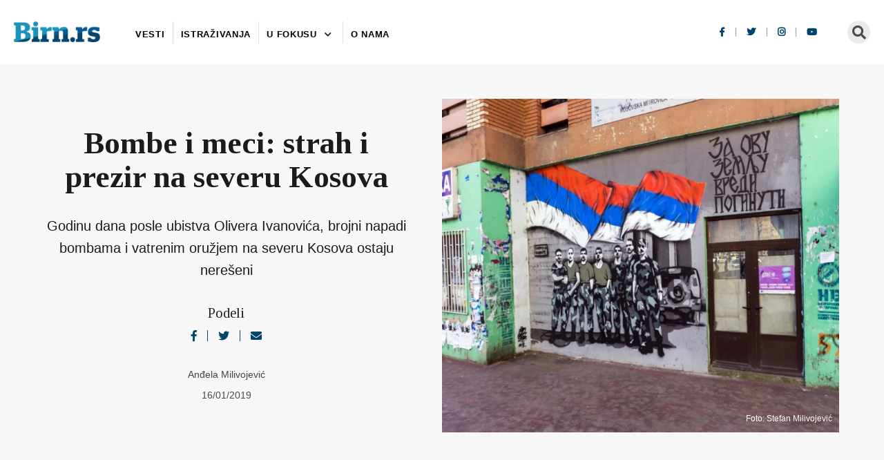

--- FILE ---
content_type: text/html; charset=UTF-8
request_url: https://birn.rs/bombe-i-meci-strah-i-prezir-na-severu-kosova/
body_size: 21016
content:
<!doctype html>
<html lang="sr-RS" class="no-js">
	<head>
		<meta charset="UTF-8">
		

		<link href="//www.google-analytics.com" rel="dns-prefetch">

		<meta http-equiv="X-UA-Compatible" content="IE=edge,chrome=1">
		<meta name="viewport" content="width=device-width, initial-scale=1.0">
		<script src="https://cdnjs.cloudflare.com/ajax/libs/plyr/3.6.12/plyr.min.js" integrity="sha512-KD7SjO7VUcKW975+6TGB/h/E//W8Pei+W9806myhzEwekQ9W82Ne5jUMa2JMVn+pqSICZDVnvckAhTUwfON+pA==" crossorigin="anonymous" referrerpolicy="no-referrer"></script>
		<link rel="stylesheet" href="https://cdnjs.cloudflare.com/ajax/libs/plyr/3.6.12/plyr.min.css" integrity="sha512-cDe2OuLwzNwBFIlDDHUbnu6XoAUmOIGY2fctiLCxgNPw4OdkWfPcbO+rJmJ4Ck71ZxVo0gB30hzKUqfQG0mvNg==" crossorigin="anonymous" referrerpolicy="no-referrer" />			

		<title>Strah na severu Kosovu posle ubistva Olivera Ivanovića | BIRN</title>
	<style>img:is([sizes="auto" i], [sizes^="auto," i]) { contain-intrinsic-size: 3000px 1500px }</style>
	<meta name="dc.title" content="Strah na severu Kosovu posle ubistva Olivera Ivanovića | BIRN">
<meta name="dc.description" content="Godinu dana nakon ubistva Olivera Ivanovića, i dalje nema informacija ko je učestvovao u napadima na srpskog političara u Kosovskoj Mitrovici.">
<meta name="dc.relation" content="https://birn.rs/bombe-i-meci-strah-i-prezir-na-severu-kosova/">
<meta name="dc.source" content="https://birn.rs/">
<meta name="dc.language" content="sr_RS">
<meta name="description" content="Godinu dana nakon ubistva Olivera Ivanovića, i dalje nema informacija ko je učestvovao u napadima na srpskog političara u Kosovskoj Mitrovici.">
<meta name="robots" content="index, follow, max-snippet:-1, max-image-preview:large, max-video-preview:-1">
<link rel="canonical" href="https://birn.rs/bombe-i-meci-strah-i-prezir-na-severu-kosova/">
<meta property="og:url" content="https://birn.rs/bombe-i-meci-strah-i-prezir-na-severu-kosova/">
<meta property="og:site_name" content="BIRN">
<meta property="og:locale" content="sr_RS">
<meta property="og:type" content="article">
<meta property="article:author" content="https://www.facebook.com/BIRN.Serbia">
<meta property="article:publisher" content="https://www.facebook.com/BIRN.Serbia">
<meta property="article:section" content="Kosovo">
<meta property="og:title" content="Strah na severu Kosovu posle ubistva Olivera Ivanovića | BIRN">
<meta property="og:description" content="Godinu dana nakon ubistva Olivera Ivanovića, i dalje nema informacija ko je učestvovao u napadima na srpskog političara u Kosovskoj Mitrovici.">
<meta property="og:image" content="https://birn.rs/wp-content/uploads/2019/11/mural-srpski-vojnici-sever-mitrovica.jpg">
<meta property="og:image:secure_url" content="https://birn.rs/wp-content/uploads/2019/11/mural-srpski-vojnici-sever-mitrovica.jpg">
<meta property="og:image:width" content="1100">
<meta property="og:image:height" content="720">
<meta name="twitter:card" content="summary_large_image">
<meta name="twitter:site" content="@BIRNSrbija">
<meta name="twitter:creator" content="@BIRNSrbija">
<meta name="twitter:title" content="Strah na severu Kosovu posle ubistva Olivera Ivanovića | BIRN">
<meta name="twitter:description" content="Godinu dana nakon ubistva Olivera Ivanovića, i dalje nema informacija ko je učestvovao u napadima na srpskog političara u Kosovskoj Mitrovici.">
<meta name="twitter:image" content="https://birn.rs/wp-content/uploads/2019/11/mural-srpski-vojnici-sever-mitrovica-960x628.webp">
<link rel='dns-prefetch' href='//fonts.googleapis.com' />
<script type="text/javascript">
/* <![CDATA[ */
window._wpemojiSettings = {"baseUrl":"https:\/\/s.w.org\/images\/core\/emoji\/15.0.3\/72x72\/","ext":".png","svgUrl":"https:\/\/s.w.org\/images\/core\/emoji\/15.0.3\/svg\/","svgExt":".svg","source":{"concatemoji":"https:\/\/birn.rs\/wp-includes\/js\/wp-emoji-release.min.js?ver=6.7.4"}};
/*! This file is auto-generated */
!function(i,n){var o,s,e;function c(e){try{var t={supportTests:e,timestamp:(new Date).valueOf()};sessionStorage.setItem(o,JSON.stringify(t))}catch(e){}}function p(e,t,n){e.clearRect(0,0,e.canvas.width,e.canvas.height),e.fillText(t,0,0);var t=new Uint32Array(e.getImageData(0,0,e.canvas.width,e.canvas.height).data),r=(e.clearRect(0,0,e.canvas.width,e.canvas.height),e.fillText(n,0,0),new Uint32Array(e.getImageData(0,0,e.canvas.width,e.canvas.height).data));return t.every(function(e,t){return e===r[t]})}function u(e,t,n){switch(t){case"flag":return n(e,"\ud83c\udff3\ufe0f\u200d\u26a7\ufe0f","\ud83c\udff3\ufe0f\u200b\u26a7\ufe0f")?!1:!n(e,"\ud83c\uddfa\ud83c\uddf3","\ud83c\uddfa\u200b\ud83c\uddf3")&&!n(e,"\ud83c\udff4\udb40\udc67\udb40\udc62\udb40\udc65\udb40\udc6e\udb40\udc67\udb40\udc7f","\ud83c\udff4\u200b\udb40\udc67\u200b\udb40\udc62\u200b\udb40\udc65\u200b\udb40\udc6e\u200b\udb40\udc67\u200b\udb40\udc7f");case"emoji":return!n(e,"\ud83d\udc26\u200d\u2b1b","\ud83d\udc26\u200b\u2b1b")}return!1}function f(e,t,n){var r="undefined"!=typeof WorkerGlobalScope&&self instanceof WorkerGlobalScope?new OffscreenCanvas(300,150):i.createElement("canvas"),a=r.getContext("2d",{willReadFrequently:!0}),o=(a.textBaseline="top",a.font="600 32px Arial",{});return e.forEach(function(e){o[e]=t(a,e,n)}),o}function t(e){var t=i.createElement("script");t.src=e,t.defer=!0,i.head.appendChild(t)}"undefined"!=typeof Promise&&(o="wpEmojiSettingsSupports",s=["flag","emoji"],n.supports={everything:!0,everythingExceptFlag:!0},e=new Promise(function(e){i.addEventListener("DOMContentLoaded",e,{once:!0})}),new Promise(function(t){var n=function(){try{var e=JSON.parse(sessionStorage.getItem(o));if("object"==typeof e&&"number"==typeof e.timestamp&&(new Date).valueOf()<e.timestamp+604800&&"object"==typeof e.supportTests)return e.supportTests}catch(e){}return null}();if(!n){if("undefined"!=typeof Worker&&"undefined"!=typeof OffscreenCanvas&&"undefined"!=typeof URL&&URL.createObjectURL&&"undefined"!=typeof Blob)try{var e="postMessage("+f.toString()+"("+[JSON.stringify(s),u.toString(),p.toString()].join(",")+"));",r=new Blob([e],{type:"text/javascript"}),a=new Worker(URL.createObjectURL(r),{name:"wpTestEmojiSupports"});return void(a.onmessage=function(e){c(n=e.data),a.terminate(),t(n)})}catch(e){}c(n=f(s,u,p))}t(n)}).then(function(e){for(var t in e)n.supports[t]=e[t],n.supports.everything=n.supports.everything&&n.supports[t],"flag"!==t&&(n.supports.everythingExceptFlag=n.supports.everythingExceptFlag&&n.supports[t]);n.supports.everythingExceptFlag=n.supports.everythingExceptFlag&&!n.supports.flag,n.DOMReady=!1,n.readyCallback=function(){n.DOMReady=!0}}).then(function(){return e}).then(function(){var e;n.supports.everything||(n.readyCallback(),(e=n.source||{}).concatemoji?t(e.concatemoji):e.wpemoji&&e.twemoji&&(t(e.twemoji),t(e.wpemoji)))}))}((window,document),window._wpemojiSettings);
/* ]]> */
</script>
<style id='wp-emoji-styles-inline-css' type='text/css'>

	img.wp-smiley, img.emoji {
		display: inline !important;
		border: none !important;
		box-shadow: none !important;
		height: 1em !important;
		width: 1em !important;
		margin: 0 0.07em !important;
		vertical-align: -0.1em !important;
		background: none !important;
		padding: 0 !important;
	}
</style>
<link rel='stylesheet' id='wp-block-library-css' href='https://birn.rs/wp-includes/css/dist/block-library/style.min.css?ver=6.7.4' media='all' />
<style id='wpseopress-local-business-style-inline-css' type='text/css'>
span.wp-block-wpseopress-local-business-field{margin-right:8px}

</style>
<style id='classic-theme-styles-inline-css' type='text/css'>
/*! This file is auto-generated */
.wp-block-button__link{color:#fff;background-color:#32373c;border-radius:9999px;box-shadow:none;text-decoration:none;padding:calc(.667em + 2px) calc(1.333em + 2px);font-size:1.125em}.wp-block-file__button{background:#32373c;color:#fff;text-decoration:none}
</style>
<style id='global-styles-inline-css' type='text/css'>
:root{--wp--preset--aspect-ratio--square: 1;--wp--preset--aspect-ratio--4-3: 4/3;--wp--preset--aspect-ratio--3-4: 3/4;--wp--preset--aspect-ratio--3-2: 3/2;--wp--preset--aspect-ratio--2-3: 2/3;--wp--preset--aspect-ratio--16-9: 16/9;--wp--preset--aspect-ratio--9-16: 9/16;--wp--preset--color--black: #000000;--wp--preset--color--cyan-bluish-gray: #abb8c3;--wp--preset--color--white: #ffffff;--wp--preset--color--pale-pink: #f78da7;--wp--preset--color--vivid-red: #cf2e2e;--wp--preset--color--luminous-vivid-orange: #ff6900;--wp--preset--color--luminous-vivid-amber: #fcb900;--wp--preset--color--light-green-cyan: #7bdcb5;--wp--preset--color--vivid-green-cyan: #00d084;--wp--preset--color--pale-cyan-blue: #8ed1fc;--wp--preset--color--vivid-cyan-blue: #0693e3;--wp--preset--color--vivid-purple: #9b51e0;--wp--preset--gradient--vivid-cyan-blue-to-vivid-purple: linear-gradient(135deg,rgba(6,147,227,1) 0%,rgb(155,81,224) 100%);--wp--preset--gradient--light-green-cyan-to-vivid-green-cyan: linear-gradient(135deg,rgb(122,220,180) 0%,rgb(0,208,130) 100%);--wp--preset--gradient--luminous-vivid-amber-to-luminous-vivid-orange: linear-gradient(135deg,rgba(252,185,0,1) 0%,rgba(255,105,0,1) 100%);--wp--preset--gradient--luminous-vivid-orange-to-vivid-red: linear-gradient(135deg,rgba(255,105,0,1) 0%,rgb(207,46,46) 100%);--wp--preset--gradient--very-light-gray-to-cyan-bluish-gray: linear-gradient(135deg,rgb(238,238,238) 0%,rgb(169,184,195) 100%);--wp--preset--gradient--cool-to-warm-spectrum: linear-gradient(135deg,rgb(74,234,220) 0%,rgb(151,120,209) 20%,rgb(207,42,186) 40%,rgb(238,44,130) 60%,rgb(251,105,98) 80%,rgb(254,248,76) 100%);--wp--preset--gradient--blush-light-purple: linear-gradient(135deg,rgb(255,206,236) 0%,rgb(152,150,240) 100%);--wp--preset--gradient--blush-bordeaux: linear-gradient(135deg,rgb(254,205,165) 0%,rgb(254,45,45) 50%,rgb(107,0,62) 100%);--wp--preset--gradient--luminous-dusk: linear-gradient(135deg,rgb(255,203,112) 0%,rgb(199,81,192) 50%,rgb(65,88,208) 100%);--wp--preset--gradient--pale-ocean: linear-gradient(135deg,rgb(255,245,203) 0%,rgb(182,227,212) 50%,rgb(51,167,181) 100%);--wp--preset--gradient--electric-grass: linear-gradient(135deg,rgb(202,248,128) 0%,rgb(113,206,126) 100%);--wp--preset--gradient--midnight: linear-gradient(135deg,rgb(2,3,129) 0%,rgb(40,116,252) 100%);--wp--preset--font-size--small: 13px;--wp--preset--font-size--medium: 20px;--wp--preset--font-size--large: 36px;--wp--preset--font-size--x-large: 42px;--wp--preset--spacing--20: 0.44rem;--wp--preset--spacing--30: 0.67rem;--wp--preset--spacing--40: 1rem;--wp--preset--spacing--50: 1.5rem;--wp--preset--spacing--60: 2.25rem;--wp--preset--spacing--70: 3.38rem;--wp--preset--spacing--80: 5.06rem;--wp--preset--shadow--natural: 6px 6px 9px rgba(0, 0, 0, 0.2);--wp--preset--shadow--deep: 12px 12px 50px rgba(0, 0, 0, 0.4);--wp--preset--shadow--sharp: 6px 6px 0px rgba(0, 0, 0, 0.2);--wp--preset--shadow--outlined: 6px 6px 0px -3px rgba(255, 255, 255, 1), 6px 6px rgba(0, 0, 0, 1);--wp--preset--shadow--crisp: 6px 6px 0px rgba(0, 0, 0, 1);}:where(.is-layout-flex){gap: 0.5em;}:where(.is-layout-grid){gap: 0.5em;}body .is-layout-flex{display: flex;}.is-layout-flex{flex-wrap: wrap;align-items: center;}.is-layout-flex > :is(*, div){margin: 0;}body .is-layout-grid{display: grid;}.is-layout-grid > :is(*, div){margin: 0;}:where(.wp-block-columns.is-layout-flex){gap: 2em;}:where(.wp-block-columns.is-layout-grid){gap: 2em;}:where(.wp-block-post-template.is-layout-flex){gap: 1.25em;}:where(.wp-block-post-template.is-layout-grid){gap: 1.25em;}.has-black-color{color: var(--wp--preset--color--black) !important;}.has-cyan-bluish-gray-color{color: var(--wp--preset--color--cyan-bluish-gray) !important;}.has-white-color{color: var(--wp--preset--color--white) !important;}.has-pale-pink-color{color: var(--wp--preset--color--pale-pink) !important;}.has-vivid-red-color{color: var(--wp--preset--color--vivid-red) !important;}.has-luminous-vivid-orange-color{color: var(--wp--preset--color--luminous-vivid-orange) !important;}.has-luminous-vivid-amber-color{color: var(--wp--preset--color--luminous-vivid-amber) !important;}.has-light-green-cyan-color{color: var(--wp--preset--color--light-green-cyan) !important;}.has-vivid-green-cyan-color{color: var(--wp--preset--color--vivid-green-cyan) !important;}.has-pale-cyan-blue-color{color: var(--wp--preset--color--pale-cyan-blue) !important;}.has-vivid-cyan-blue-color{color: var(--wp--preset--color--vivid-cyan-blue) !important;}.has-vivid-purple-color{color: var(--wp--preset--color--vivid-purple) !important;}.has-black-background-color{background-color: var(--wp--preset--color--black) !important;}.has-cyan-bluish-gray-background-color{background-color: var(--wp--preset--color--cyan-bluish-gray) !important;}.has-white-background-color{background-color: var(--wp--preset--color--white) !important;}.has-pale-pink-background-color{background-color: var(--wp--preset--color--pale-pink) !important;}.has-vivid-red-background-color{background-color: var(--wp--preset--color--vivid-red) !important;}.has-luminous-vivid-orange-background-color{background-color: var(--wp--preset--color--luminous-vivid-orange) !important;}.has-luminous-vivid-amber-background-color{background-color: var(--wp--preset--color--luminous-vivid-amber) !important;}.has-light-green-cyan-background-color{background-color: var(--wp--preset--color--light-green-cyan) !important;}.has-vivid-green-cyan-background-color{background-color: var(--wp--preset--color--vivid-green-cyan) !important;}.has-pale-cyan-blue-background-color{background-color: var(--wp--preset--color--pale-cyan-blue) !important;}.has-vivid-cyan-blue-background-color{background-color: var(--wp--preset--color--vivid-cyan-blue) !important;}.has-vivid-purple-background-color{background-color: var(--wp--preset--color--vivid-purple) !important;}.has-black-border-color{border-color: var(--wp--preset--color--black) !important;}.has-cyan-bluish-gray-border-color{border-color: var(--wp--preset--color--cyan-bluish-gray) !important;}.has-white-border-color{border-color: var(--wp--preset--color--white) !important;}.has-pale-pink-border-color{border-color: var(--wp--preset--color--pale-pink) !important;}.has-vivid-red-border-color{border-color: var(--wp--preset--color--vivid-red) !important;}.has-luminous-vivid-orange-border-color{border-color: var(--wp--preset--color--luminous-vivid-orange) !important;}.has-luminous-vivid-amber-border-color{border-color: var(--wp--preset--color--luminous-vivid-amber) !important;}.has-light-green-cyan-border-color{border-color: var(--wp--preset--color--light-green-cyan) !important;}.has-vivid-green-cyan-border-color{border-color: var(--wp--preset--color--vivid-green-cyan) !important;}.has-pale-cyan-blue-border-color{border-color: var(--wp--preset--color--pale-cyan-blue) !important;}.has-vivid-cyan-blue-border-color{border-color: var(--wp--preset--color--vivid-cyan-blue) !important;}.has-vivid-purple-border-color{border-color: var(--wp--preset--color--vivid-purple) !important;}.has-vivid-cyan-blue-to-vivid-purple-gradient-background{background: var(--wp--preset--gradient--vivid-cyan-blue-to-vivid-purple) !important;}.has-light-green-cyan-to-vivid-green-cyan-gradient-background{background: var(--wp--preset--gradient--light-green-cyan-to-vivid-green-cyan) !important;}.has-luminous-vivid-amber-to-luminous-vivid-orange-gradient-background{background: var(--wp--preset--gradient--luminous-vivid-amber-to-luminous-vivid-orange) !important;}.has-luminous-vivid-orange-to-vivid-red-gradient-background{background: var(--wp--preset--gradient--luminous-vivid-orange-to-vivid-red) !important;}.has-very-light-gray-to-cyan-bluish-gray-gradient-background{background: var(--wp--preset--gradient--very-light-gray-to-cyan-bluish-gray) !important;}.has-cool-to-warm-spectrum-gradient-background{background: var(--wp--preset--gradient--cool-to-warm-spectrum) !important;}.has-blush-light-purple-gradient-background{background: var(--wp--preset--gradient--blush-light-purple) !important;}.has-blush-bordeaux-gradient-background{background: var(--wp--preset--gradient--blush-bordeaux) !important;}.has-luminous-dusk-gradient-background{background: var(--wp--preset--gradient--luminous-dusk) !important;}.has-pale-ocean-gradient-background{background: var(--wp--preset--gradient--pale-ocean) !important;}.has-electric-grass-gradient-background{background: var(--wp--preset--gradient--electric-grass) !important;}.has-midnight-gradient-background{background: var(--wp--preset--gradient--midnight) !important;}.has-small-font-size{font-size: var(--wp--preset--font-size--small) !important;}.has-medium-font-size{font-size: var(--wp--preset--font-size--medium) !important;}.has-large-font-size{font-size: var(--wp--preset--font-size--large) !important;}.has-x-large-font-size{font-size: var(--wp--preset--font-size--x-large) !important;}
:where(.wp-block-post-template.is-layout-flex){gap: 1.25em;}:where(.wp-block-post-template.is-layout-grid){gap: 1.25em;}
:where(.wp-block-columns.is-layout-flex){gap: 2em;}:where(.wp-block-columns.is-layout-grid){gap: 2em;}
:root :where(.wp-block-pullquote){font-size: 1.5em;line-height: 1.6;}
</style>
<link rel='stylesheet' id='markdown_git-css' href='https://birn.rs/wp-content/plugins/documents-from-git/css/markdown-git.css?ver=6.7.4' media='all' />
<link rel='stylesheet' id='github_markdown-css' href='https://birn.rs/wp-content/plugins/documents-from-git/css/github-markdown.css?ver=6.7.4' media='all' />
<link rel='stylesheet' id='nbconvert_git-css' href='https://birn.rs/wp-content/plugins/documents-from-git/css/nbconvert.css?ver=6.7.4' media='all' />
<link rel='stylesheet' id='github-embed-css' href='https://birn.rs/wp-content/plugins/github-embed/css/github-embed.css?ver=6.7.4' media='all' />
<link rel='stylesheet' id='mapmarkers-select2-css' href='https://birn.rs/wp-content/plugins/mapmarkers/assets/css/select2.min.css?ver=1.0.1' media='all' />
<link rel='stylesheet' id='mapmarkers-main-style-css' href='https://birn.rs/wp-content/plugins/mapmarkers/assets/css/style.css?ver=1.0.1' media='all' />
<link rel='stylesheet' id='javno-css' href='https://birn.rs/wp-content/themes/javno-theme/style.css?ver=1.01' media='all' />
<link rel='stylesheet' id='slickcss-css' href='https://birn.rs/wp-content/themes/javno-theme/assets/css/slick.css?ver=1.0' media='all' />
<link rel='stylesheet' id='google-fonts-css' href='https://fonts.googleapis.com/css2?family=Tinos%3Awght%40400%3B700&#038;display=swap&#038;ver=6.7.4' media='all' />
<link rel='stylesheet' id='fontawesome-css' href='https://birn.rs/wp-content/themes/javno-theme/assets/css/fontawesome-all.min.css?ver=1.0' media='all' />
<link rel='stylesheet' id='shareTextCss-css' href='https://birn.rs/wp-content/themes/javno-theme/assets/css/shareSelectedText.min.css?ver=1.0' media='all' />
<link rel='stylesheet' id='fluidbox-css-css' href='https://birn.rs/wp-content/themes/javno-theme/assets/css/fluidbox.min.css?ver=1.0' media='all' />
<script type="text/javascript" src="https://birn.rs/wp-includes/js/jquery/jquery.min.js?ver=3.7.1" id="jquery-core-js"></script>
<script type="text/javascript" src="https://birn.rs/wp-includes/js/jquery/jquery-migrate.min.js?ver=3.4.1" id="jquery-migrate-js"></script>
<script type="text/javascript" src="//maps.googleapis.com/maps/api/js?key=AIzaSyCT3csqoexv7tbWNCfwuV3hoVBaho7Bj48&amp;ver=6.7.4" id="mapmarkers-map-js"></script>
<script type="text/javascript" src="https://birn.rs/wp-content/plugins/mapmarkers/assets/js/plugins/select2.full.min.js?ver=1.0.1" id="mapmarkers-select2-js"></script>
<script type="text/javascript" id="mapmarkers-main-js-extra">
/* <![CDATA[ */
var mapMarkersSettingsObj = {"ajaxurl":"https:\/\/birn.rs\/wp-admin\/admin-ajax.php","homeUrl":"https:\/\/birn.rs\/","token":"700fa77685","pluginUrl":"https:\/\/birn.rs\/wp-content\/plugins\/mapmarkers\/"};
/* ]]> */
</script>
<script type="text/javascript" src="https://birn.rs/wp-content/plugins/mapmarkers/assets/js/main.js?ver=1.0.1" id="mapmarkers-main-js"></script>
<script type="text/javascript" id="my_loadmore-js-extra">
/* <![CDATA[ */
var misha_loadmore_params = {"ajaxurl":"https:\/\/birn.rs\/wp-admin\/admin-ajax.php","posts":"{\"page\":0,\"name\":\"bombe-i-meci-strah-i-prezir-na-severu-kosova\",\"error\":\"\",\"m\":\"\",\"p\":0,\"post_parent\":\"\",\"subpost\":\"\",\"subpost_id\":\"\",\"attachment\":\"\",\"attachment_id\":0,\"pagename\":\"\",\"page_id\":0,\"second\":\"\",\"minute\":\"\",\"hour\":\"\",\"day\":0,\"monthnum\":0,\"year\":0,\"w\":0,\"category_name\":\"\",\"tag\":\"\",\"cat\":\"\",\"tag_id\":\"\",\"author\":\"\",\"author_name\":\"\",\"feed\":\"\",\"tb\":\"\",\"paged\":0,\"meta_key\":\"\",\"meta_value\":\"\",\"preview\":\"\",\"s\":\"\",\"sentence\":\"\",\"title\":\"\",\"fields\":\"\",\"menu_order\":\"\",\"embed\":\"\",\"category__in\":[],\"category__not_in\":[],\"category__and\":[],\"post__in\":[],\"post__not_in\":[],\"post_name__in\":[],\"tag__in\":[],\"tag__not_in\":[],\"tag__and\":[],\"tag_slug__in\":[],\"tag_slug__and\":[],\"post_parent__in\":[],\"post_parent__not_in\":[],\"author__in\":[],\"author__not_in\":[],\"search_columns\":[],\"ignore_sticky_posts\":false,\"suppress_filters\":false,\"cache_results\":true,\"update_post_term_cache\":true,\"update_menu_item_cache\":false,\"lazy_load_term_meta\":true,\"update_post_meta_cache\":true,\"post_type\":\"\",\"posts_per_page\":10,\"nopaging\":false,\"comments_per_page\":\"50\",\"no_found_rows\":false,\"order\":\"DESC\"}","current_page":"1","max_page":"0"};
/* ]]> */
</script>
<script type="text/javascript" src="https://birn.rs/wp-content/themes/javno-theme/js/loadmore.js?ver=6.7.4" id="my_loadmore-js"></script>
<link rel="https://api.w.org/" href="https://birn.rs/wp-json/" /><link rel="alternate" title="JSON" type="application/json" href="https://birn.rs/wp-json/wp/v2/posts/2371" /><link rel="alternate" title="oEmbed (JSON)" type="application/json+oembed" href="https://birn.rs/wp-json/oembed/1.0/embed?url=https%3A%2F%2Fbirn.rs%2Fbombe-i-meci-strah-i-prezir-na-severu-kosova%2F" />
<link rel="alternate" title="oEmbed (XML)" type="text/xml+oembed" href="https://birn.rs/wp-json/oembed/1.0/embed?url=https%3A%2F%2Fbirn.rs%2Fbombe-i-meci-strah-i-prezir-na-severu-kosova%2F&#038;format=xml" />
<meta name="facebook-domain-verification" content="8efu7zlscd4lflxb44dvr9b1tuccnx" />
<!-- Google Tag Manager -->
<script>(function(w,d,s,l,i){w[l]=w[l]||[];w[l].push({'gtm.start':
new Date().getTime(),event:'gtm.js'});var f=d.getElementsByTagName(s)[0],
j=d.createElement(s),dl=l!='dataLayer'?'&l='+l:'';j.async=true;j.src=
'https://www.googletagmanager.com/gtm.js?id='+i+dl;f.parentNode.insertBefore(j,f);
})(window,document,'script','dataLayer','GTM-5WXSQJ6C');</script>
<!-- End Google Tag Manager -->

<!-- Meta Pixel Code -->
<script>
!function(f,b,e,v,n,t,s)
{if(f.fbq)return;n=f.fbq=function(){n.callMethod?
n.callMethod.apply(n,arguments):n.queue.push(arguments)};
if(!f._fbq)f._fbq=n;n.push=n;n.loaded=!0;n.version='2.0';
n.queue=[];t=b.createElement(e);t.async=!0;
t.src=v;s=b.getElementsByTagName(e)[0];
s.parentNode.insertBefore(t,s)}(window, document,'script',
'https://connect.facebook.net/en_US/fbevents.js');
fbq('init', '585517693245777');
fbq('track', 'PageView');
</script>
<noscript><img height="1" width="1" style="display:none"
src="https://www.facebook.com/tr?id=585517693245777&ev=PageView&noscript=1"
/></noscript>
<!-- End Meta Pixel Code --><link rel="icon" href="https://birn.rs/wp-content/uploads/2020/06/cropped-birn-favicon-32x32.png" sizes="32x32" />
<link rel="icon" href="https://birn.rs/wp-content/uploads/2020/06/cropped-birn-favicon-192x192.png" sizes="192x192" />
<link rel="apple-touch-icon" href="https://birn.rs/wp-content/uploads/2020/06/cropped-birn-favicon-180x180.png" />
<meta name="msapplication-TileImage" content="https://birn.rs/wp-content/uploads/2020/06/cropped-birn-favicon-270x270.png" />
		<style type="text/css" id="wp-custom-css">
			/*GITHUB iframe*/
body.page-id-11328 .wrapper .container {
	max-width:100%;
	margin-right:-20px;
}
body.page-id-11328 .wrapper .container h1 {
	display:none;
}		</style>
		
<script>
(function(c,l,a,r,i,t,y){
            c[a]=c[a]||function(){(c[a].q=c[a].q||[]).push(arguments)};
            t=l.createElement(r);t.async=1;t.src="https://www.clarity.ms/tag/"+i+"?ref=seopress";
            y=l.getElementsByTagName(r)[0];y.parentNode.insertBefore(t,y);
        })(window, document, "clarity", "script", "e83xrgin8p");</script>

        <link href="https://fonts.googleapis.com/css2?family=Pixelify+Sans&display=swap" rel="stylesheet">

        <!--  Download pdf      -->
        <script src="https://cdnjs.cloudflare.com/ajax/libs/jspdf/2.5.1/jspdf.umd.min.js"></script>
        <script src="https://cdnjs.cloudflare.com/ajax/libs/html2canvas/1.4.1/html2canvas.min.js"></script>

			
		
			
		
					
		
				<script src="https://cdnjs.cloudflare.com/ajax/libs/jquery-throttle-debounce/1.1/jquery.ba-throttle-debounce.min.js"></script>	
		
					
		
				
<!-- Global site tag (gtag.js) - Google Analytics -->
<script async src="https://www.googletagmanager.com/gtag/js?id=UA-184172964-1"></script>
<script>
  window.dataLayer = window.dataLayer || [];
  function gtag(){dataLayer.push(arguments);}
  gtag('js', new Date());

  gtag('config', 'UA-184172964-1');
</script>


	</head>
	<body class="post-template-default single single-post postid-2371 single-format-standard bombe-i-meci-strah-i-prezir-na-severu-kosova">
				<!-- wrapper -->
		<div class="wrapper">

			<!-- header -->
			<header class="header " role="banner">
				<div class="container-wide flex flex-space-between flex-vertical-center">
					<div class="flex flex-vertical-center logo-wrap">
						<!-- logo -->
						<div class="logo">
							<a href="https://birn.rs" style="font-family: 'Oswald', sans-serif; font-size: 27px;color: #00446c;">
								<img src="https://birn.rs/wp-content/themes/javno-theme/img/birn-logo-new.png" alt="Birn" class="logo-img">	
							</a>
						</div>
						<!-- /logo -->
						<!-- nav -->
						<nav class="nav flex flex-vertical-center" role="navigation">
													<ul id="menu-header-menu" class="menu"><li id="menu-item-2752" class="menu-item menu-item-type-taxonomy menu-item-object-tipovi_postova menu-item-2752"><a href="https://birn.rs/vrsta-clanka/vesti/">Vesti</a><li id="menu-item-2753" class="menu-item menu-item-type-taxonomy menu-item-object-tipovi_postova menu-item-2753"><a href="https://birn.rs/vrsta-clanka/istrazivanja/">Istraživanja</a><li id="menu-item-5392" class="mega-menu menu-item menu-item-type-custom menu-item-object-custom menu-item-has-children menu-item-5392"><a>U fokusu</a>
<ul class="sub-menu">
	<li id="menu-item-23697" class="menu-item menu-item-type-post_type menu-item-object-page menu-item-23697"><a href="https://birn.rs/zbrinjavanje-osoba-sa-smetnjama-u-razvoju/">Zbrinjavanje osoba sa smetnjama</a>	<li id="menu-item-23402" class="menu-item menu-item-type-custom menu-item-object-custom menu-item-23402"><a href="https://birn.rs/kad-zene-progovore-silovanje-prolazak-kroz-sistem/">Procesuiranje silovanja</a>	<li id="menu-item-22154" class="menu-item menu-item-type-custom menu-item-object-custom menu-item-22154"><a href="https://birn.rs/povrede-na-radu/">Povrede na radu</a>	<li id="menu-item-20766" class="menu-item menu-item-type-custom menu-item-object-custom menu-item-20766"><a href="https://birn.rs/porodicno-nasilje/">Porodično nasilje</a>	<li id="menu-item-8171" class="menu-item menu-item-type-taxonomy menu-item-object-teme menu-item-8171"><a href="https://birn.rs/u-fokusu/digitalna-prava/">Digitalna prava</a>	<li id="menu-item-14720" class="menu-item menu-item-type-taxonomy menu-item-object-teme menu-item-14720"><a href="https://birn.rs/u-fokusu/divlja-gradnja/">Divlja gradnja</a>	<li id="menu-item-17131" class="menu-item menu-item-type-post_type menu-item-object-page menu-item-17131"><a href="https://birn.rs/baza-divlje-gradnje/">Baza divlje gradnje</a>	<li id="menu-item-5050" class="menu-item menu-item-type-taxonomy menu-item-object-teme menu-item-5050"><a href="https://birn.rs/u-fokusu/slucaj-jovanjica/">Slučaj Jovanjica</a>	<li id="menu-item-10455" class="menu-item menu-item-type-taxonomy menu-item-object-teme menu-item-10455"><a href="https://birn.rs/u-fokusu/sve-o-veselinovicu-i-radoicicu/">Sve o Veselinoviću i Radoičiću</a>	<li id="menu-item-21083" class="menu-item menu-item-type-taxonomy menu-item-object-teme menu-item-21083"><a href="https://birn.rs/u-fokusu/javni-konkursi/">Javni konkursi</a>	<li id="menu-item-12918" class="menu-item menu-item-type-post_type menu-item-object-page menu-item-12918"><a href="https://birn.rs/baza-o-javnim-konkursima/">Baza o javnim konkursima</a>	<li id="menu-item-8540" class="menu-item menu-item-type-taxonomy menu-item-object-teme menu-item-8540"><a href="https://birn.rs/u-fokusu/zivotna-sredina/">Životna sredina</a>	<li id="menu-item-5047" class="menu-item menu-item-type-post_type menu-item-object-projekat menu-item-5047"><a href="https://birn.rs/projekat/kako-se-planiraju-i-izvode-javna-ulaganja/">Obnova javne infrastrukture</a></ul>
<li id="menu-item-3000" class="menu-item menu-item-type-post_type menu-item-object-page menu-item-3000"><a href="https://birn.rs/o-birn-u/">O nama</a></ul>												</nav>
						<!-- /nav -->
					</div>

											
						<div class="header-right flex">
														<div class="socials flex flex-vertical-center">
     
        <a href="https://www.facebook.com/BIRN.Serbia" target="_blank">
        <i class="fab fa-facebook-f"></i>
    </a>
        
          
        <a href="https://twitter.com/birnsrbija" target="_blank">
        <i class="fab fa-twitter"></i>
    </a>
    

        <a href="https://www.instagram.com/birn.srbija/?hl=en" target="_blank">
        <i class="fab fa-instagram"></i>
    </a>
    
        <a href="https://www.youtube.com/channel/UCgpc4qShZgq307OHew6Vp9Q" target="_blank">
        <i class="fab fa-youtube"></i>
    </a>
    

</div>							<div class="header-search">
								<i class="fas fa-search"></i>
								<!-- search -->
<form class="search" method="get" action="https://birn.rs" role="search">
	<input class="search-input" type="search" name="s" placeholder="Pretražite sajt...">
	<button class="search-submit" type="submit" role="button"><i class="fas fa-search"></i></button>
</form>
<!-- /search -->
							</div>
						</div>
						
						 
						
						 
				     	
				</div><!-- /container -->

									<div class="progress-container">
					    <div class="progress-bar" id="myBar"></div>
					</div>
							</header>
			<!-- /header -->

				

			<div class="body-content">
	<!-- section -->
	<section>
	
		<!-- article -->
		<article id="post-2371" class="post-2371 post type-post status-publish format-standard has-post-thumbnail hentry category-kosovo teme-sve-o-veselinovicu-i-radoicicu novinari-andela-milivojevic fotografi-stefan-milivojevic tipovi_postova-istrazivanja">
						<div class="main-banner ">
				<div class="container  flex flex-space-between">
					<div class="main-banner__content text-center flex flex-column flex-space-between">
												<div>
							<h1>Bombe i meci: strah i prezir na severu Kosova</h1>
							<div class="main-banner__subtitle roboto"><p>Godinu dana posle ubistva Olivera Ivanovića, brojni napadi bombama i vatrenim oružjem na severu Kosova ostaju nerešeni</p></div>

							
						</div>

						<div class="share-icons flex flex-center">
	<span>Podeli</span>
	<a data-sharer="facebook" data-url="https://birn.rs/bombe-i-meci-strah-i-prezir-na-severu-kosova/" title="Podeli na Facebook-u" target="_blank" class="fb">
		<i class="fab fa-facebook-f"></i> 
	</a>
	<a data-sharer="twitter" data-title="Bombe i meci: strah i prezir na severu Kosova" data-url="https://birn.rs/bombe-i-meci-strah-i-prezir-na-severu-kosova/" title="Podeli na Twitter-u" target="_blank" class="tw">
		<i class="fab fa-twitter"></i>
	</a>
	<a data-sharer="email" data-title="Bombe i meci: strah i prezir na severu Kosova" data-url="https://birn.rs/bombe-i-meci-strah-i-prezir-na-severu-kosova/" data-subject="Pogledaj ovaj link" data-to="some@email.com" title="Podeli sa prijateljima" target="_blank" class="em">
		<i class="fas fa-envelope"></i>
	</a>
</div>
						<div class="roboto">
							<p class="authors">


																	
										    										        <a href="https://birn.rs/novinar/andela-milivojevic/">
										        	Anđela Milivojević										        								        	
										        </a>
										    										    
															</p>
							<span class="date">16/01/2019</span>
						</div>

											</div>
					<!-- post thumbnail -->
											<div class="img-wrap">
							<!-- <a class="fluidbox" href=""> -->
							<img src="https://birn.rs/wp-content/uploads/2019/11/mural-srpski-vojnici-sever-mitrovica-960x628.webp" class="attachment-large size-large wp-post-image" alt="" decoding="async" fetchpriority="high" srcset="https://birn.rs/wp-content/uploads/2019/11/mural-srpski-vojnici-sever-mitrovica-960x628.webp 960w, https://birn.rs/wp-content/uploads/2019/11/mural-srpski-vojnici-sever-mitrovica-250x164.webp 250w, https://birn.rs/wp-content/uploads/2019/11/mural-srpski-vojnici-sever-mitrovica-768x503.webp 768w, https://birn.rs/wp-content/uploads/2019/11/mural-srpski-vojnici-sever-mitrovica-320x209.webp 320w, https://birn.rs/wp-content/uploads/2019/11/mural-srpski-vojnici-sever-mitrovica-120x79.webp 120w, https://birn.rs/wp-content/uploads/2019/11/mural-srpski-vojnici-sever-mitrovica.jpg 1100w" sizes="(max-width: 900px) 100vw, 900px" />							<!-- </a> -->


							<div class="photographer">
									<span>Foto</span>: Stefan Milivojević							</div>
						</div>
										<!-- /post thumbnail -->
				</div>	<!-- /container -->
			</div><!-- /main-banner -->
			

			<div class="container-narrow">

				<div class="post-content">
<p>Prvo su mu razneli kola. Onda su zapalili sedište njegove stranke. Neko mu je provalio u stan i pretio njegovoj supruzi. Onda su mu ponovo postavili bombu pod kola. &nbsp;</p><div class="related-news"></div>



<p>„Meni su uradili sve što su mogli do sada, samo još nisu pucali na mene“, rekao je napola u šali Oliver Ivanović <a href="https://www.youtube.com/watch?v=yMW_IZQhPsM" target="_blank" rel="noopener noreferrer">u televizijskom intervjuu</a> koji je dao u novembru 2017. &nbsp; &nbsp;</p>



<p>Samo tri meseca kasnije, 16. januara 2018, oko osam i deset ujutro, u trenutku kada je ulazio u sedište svoje partije u Mitrovici, iz vozila u pokretu odjeknulo je šest hitaca. Pogođen u leđa, Ivanović je preminuo posle sat vremena. &nbsp;&nbsp;</p>



<p>„Uvek mi je govorio: ’Znaš da je Kosovo moj život’, i na kraju je svoj život i dao za to Kosovo“, rekla je za BIRN njegova <a href="https://birn.rs/partnerka-olivera-ivanovica-da-svedoci-u-korist-milana-radoicica/" data-type="URL" data-id="https://birn.rs/partnerka-olivera-ivanovica-da-svedoci-u-korist-milana-radoicica/">udovica Milena Ivanović Popović</a> neposredno pred prvu godišnjicu Oliverove smrti. &nbsp;</p>



<p>U nekoliko izjava za javnost, Ivanović je za prethodne pokušaje zastrašivanja okrivio kriminalne elemente na severu Kosova. Takođe je tvrdio da su isti elementi navodno povezani sa Srpskom listom koja ima podršku zvaničnog Beograda.&nbsp;</p>



<p>Godinu dana nakon Ivanovićevog ubistva, istraživanje BIRN-a otkriva da je ovaj zločin samo vrh ledenog brega kada su u pitanju nerešeni slučajevi politički motivisanog nasilja na severu Kosova. &nbsp;&nbsp;</p>



<p>BIRN je analizirao 74 slučaja napada u kojima su korišćeni vatreno oružje, granate, Molotovljevi kokteli ili eksplozivne naprave. Svi su se odigrali na teritoriji četiri srpske opštine u periodu od 2014. godine kada je Srpska lista prvi put odnela veliku pobedu na lokalnim izborima na Kosovu do kraja 2018. godine.</p>



<p>Mete su bili političari, pripadnici policije ili snaga bezbednosti, novinari, preduzetnici, državni službenici i istaknute ličnosti. Nijedan od tih slučajeva kosovska policija ne tretira kao etničko motivisano nasilje.</p>



<p>Većina incidenata je uključivala uništavanje automobila ili imovine, a napadi su se odigravali kasno noću, zbog čega eksperti smatraju da počinioci više žele da pošalju poruku nego da rane ili ubiju nekoga. Lokalno stanovništvo potvrđuje da su napadi značajno uvećali strah u ovom delu Kosova poznatom po bezakonju.&nbsp;</p>


<div class="wp-block-image full-width">
<figure class="aligncenter size-large"><img decoding="async" width="640" height="480" src="https://birn.rs/wp-content/uploads/2021/02/strah-pretnje.png" alt="" class="wp-image-7334" srcset="https://birn.rs/wp-content/uploads/2021/02/strah-pretnje.png 640w, https://birn.rs/wp-content/uploads/2021/02/strah-pretnje-250x188.png 250w, https://birn.rs/wp-content/uploads/2021/02/strah-pretnje-320x240.png 320w, https://birn.rs/wp-content/uploads/2021/02/strah-pretnje-120x90.png 120w" sizes="(max-width: 640px) 100vw, 640px" /></figure></div>


<p>Teško je praviti poređenja sa brojem ovakvih napada pre 2014. godine, kada je u punom kapacitetu počela da radi integrisana Regionalna policija na severu. &nbsp;&nbsp;</p>



<p>Ali na pitanje o podmetanju bombi pod automobile i drugim incidentima pre 2014. godine, iz Odeljenja za teška krivična dela pri Osnovnom tužilaštvu u Mitrovici kažu da je su u periodu od 2000. do 2013. dobili svega 5 krivičnih prijava protiv NN osoba. (Svi slučajevi su ostali nerešeni.) &nbsp;</p>



<p>Iako nema dokaza da je Srpska lista povezana sa napadima, kritičari optužuju ovu partiju da je uz podršku Beograda proizvela opštu klimu straha i zastrašivanja koja navodi na nasilje. &nbsp;</p>



<p>„Ne znam kako bih to drugačije opisao osim kao ’kriminal sponzorisan od strane države’, koji se dešava pod izgovorom održavanja Srpske zajednice na Severu“, izjavio je Bojan Elek, istraživač iz Beogradskog centra za bezbednosnu politiku.</p>



<p>Ni Srpska lista ni SNS nisu odgovorili na naše pozive za intervju ili na dostavljena pitanja o nalazima ovog istraživanja&nbsp;</p>



<p><strong>Ponovljeni napadi</strong></p>



<p>Za Olivera Ivanovića zastrašivanje nije bilo ništa novo.&nbsp;&nbsp;</p>



<p>Nepoznati napadači su mu dva puta zapalili automobil, 2005. i 2017. Pred lokalne izbore 2013, zapaljeno je sedište njegove stranke. Nekoliko meseci kasnije, uljez je provalio u Ivanovićev dom dok je on bio odsutan i pretio njegovoj supruzi Mileni.&nbsp;&nbsp;&nbsp;</p>



<p>„Čovek sa kapuljačom je provalio u stan i počeo da razbija sve što je bilo od stakla“, seća se ona. „Moj sin [Bogdan], koji je tada bio beba, je spavao u susednoj sobi. Kada je Bogdan zaplakao, muškarac me je ošamario, rekao: ’Ovo je zbog tvog muža’, i pobegao.&#8220;&nbsp;</p>



<p>Policija nikada nije uhvatila provalnika.</p>



<p>„To je kao život pod huntom, samo što ovde nije vojske nego kriminal“, <a href="https://birn.rs/oliver-ivanovic-severom-kosova-vlada-milan-radoicic/" target="_blank" rel="noreferrer noopener">izjavio je Oliver Ivanović za BIRN</a> nekoliko meseci pred smrt. „Kriminalne strukture koje stoje iza lokalnih vlasti, to je glavni izvor moći u Mitrovici, a ne političari ili institucije.“</p>



<p>U poslednjem intervjuu koji je dao za BIRN pre nego što će biti ubijen, <a href="https://birn.rs/oliver-ivanovic-severom-kosova-vlada-milan-radoicic/">Ivanović je identifikovao Milana Radoičića</a> – tada malo poznatog uterivača dugova i vlasnika kamiona – kao centralnu figuru na severu Kosova.&nbsp;</p>



<p>„Centar moći nije u zgradi opštine, nego zgrada opštine potpada pod ovaj drugi, neformani centar moći“, rekao je Ivanović.</p>


<div class="wp-block-image image">
<figure class="aligncenter size-large"><img decoding="async" width="600" height="393" src="https://birn.rs/wp-content/uploads/2021/02/oliver-ivanovic-mc.jpg" alt="" class="wp-image-7335" srcset="https://birn.rs/wp-content/uploads/2021/02/oliver-ivanovic-mc.jpg 600w, https://birn.rs/wp-content/uploads/2021/02/oliver-ivanovic-mc-250x164.jpg 250w, https://birn.rs/wp-content/uploads/2021/02/oliver-ivanovic-mc-320x210.jpg 320w, https://birn.rs/wp-content/uploads/2021/02/oliver-ivanovic-mc-120x79.jpg 120w, https://birn.rs/wp-content/uploads/2021/02/oliver-ivanovic-mc-410x270.jpg 410w" sizes="(max-width: 600px) 100vw, 600px" /><figcaption class="wp-element-caption">Oliver Ivanović je u nekoliko izjava za javnost za pokušaje zastrašivanja okrivio kriminalne elemente na severu Kosova koji su povezani sa Srpskom listom. Foto: Medija centar</figcaption></figure></div>


<p>Kosovska policija je imenovala Radoičića, potpredsednika Srpske liste, kao osumnjičenog u slučaju <a href="https://birn.rs/oliver-ivanovic-severom-kosova-vlada-milan-radoicic/" data-type="URL" data-id="https://birn.rs/oliver-ivanovic-severom-kosova-vlada-milan-radoicic/" target="_blank" rel="noreferrer noopener">Ivanovićevog ubistva</a>. U novembru je Kosovska policija upala u Radoičićevu kuću u vezu sa ovim slučajem, ali on je izbegao hapšenje. On se tada nalazio u Srbiji i poriče umešanost u ubistvo.</p>



<p>BIRN nije uspeo da stupi s njim u kontakt.</p>



<p>Kosovska policija je u novembru uhapsila trojicu osumnjičenih: Dragišu Markovića i Nedeljka Spasojevića, pripadnike kosovskih policijskih snaga, i Marka Rosića, koji je identifikovan kao pripadnik navijačke grupe Partizana. Oni su osumnjičeni za pomaganje u ubistvu tako što su ponudili mesto za skrivanje dokaza. </p>



<p>Specijalno tužilaštvo na Kosovu dosad nije bilo u stanju da identifikuje lice koje je povuklo obarač.</p>



<p><strong>‘Politička poruka’</strong></p>



<p>Istraživanje BIRN-a je pokazalo da se u protekle četiri godine pored Ivanovića još šest opozicionih srpskih političara sa Kosova našlo se na meti napada neidentifikovanih napadača – neki i više od jednom.</p>



<p>Dimitrije Janićijević, star 35 godina, ubijen je ispred svoje kuće u Mitrovici, dvadeset minuta posle ponoći 16. januara 2014, na isti dan kao i Ivanović četiri godine kasnije.</p>



<p>Janićijević i Ivanović su bili prijatelji &#8211; Ivanović je bio kum Janićijevićevoj deci.&nbsp;&nbsp;</p>



<p>U vreme kada je ubijen, bio je član skupštine opštine Mitrovica i kandidat za gradonačelnika na lokalnim izborima ispred Samostalne liberalne stranke.&nbsp;&nbsp;</p>



<p>Napadač je ispalio šest hitaca iz pištolja kalibra 9 mm, koji su ga pogodili u ramena, grudi i stomak. Do danas nisu pronađene ubice.&nbsp;</p>


<div class="wp-block-image full-width">
<figure class="aligncenter size-large"><img loading="lazy" decoding="async" width="640" height="480" src="https://birn.rs/wp-content/uploads/2021/02/mete-napada.png" alt="" class="wp-image-7336" srcset="https://birn.rs/wp-content/uploads/2021/02/mete-napada.png 640w, https://birn.rs/wp-content/uploads/2021/02/mete-napada-250x188.png 250w, https://birn.rs/wp-content/uploads/2021/02/mete-napada-320x240.png 320w, https://birn.rs/wp-content/uploads/2021/02/mete-napada-120x90.png 120w" sizes="auto, (max-width: 640px) 100vw, 640px" /></figure></div>


<p>U drugom incidentu tri godine kasnije u Mitrovici je zapaljena kancelarija Slaviše Ristića. Ristić je bivši gradonačelnik opštine Zubin Potok i nezavisni narodni poslanik u Skupštini Srbije od 2016. godine.</p>



<p>„Tek smo se bili uselili u kancelariju“, kazao je Ristić za BIRN. „Mesec dana kasnije su je zapalili. Policija nije ništa preduzela.“&nbsp;&nbsp;&nbsp;</p>



<p>Bio je 7. februar 2017. kada su oko 3.35 ujutro stanari šestospratnice u Mitrovici nedaleko od obale Ibra osetili miris dima. Požar je buknuo u prizemlju gde su se nalazile Ristićeve stranačke prostorije.&nbsp;&nbsp;</p>



<p>Jedan od stanara se seća da su ljudi u stanovima iznad kancelarije vezivali čaršave da bi pobegli napolje. Četvoro dece je završilo u bolnici zbog udisanja dima, prema pisanju medija.&nbsp;</p>



<p>Nije jasno kako je do požara došlo, ali Ristić je uveren da je podmetnut. To nije bio prvi napad na njega, kaže on.&nbsp;</p>



<p>U noći 24. aprila 2016, dok su pristalice SNS-a slavile pobedu na parlamentarnim izborima, Ristić je bio u svojoj kući u Zubinom Potoku i pratio rezultate.&nbsp;</p>



<p>„Cela porodica je bila kod kuće, bio je i moj brat, i zajedno smo gledali rezultate u neverici, kad se ispred kuće čulo ta-ta-ta – neko je pucao“, kaže on.</p>



<p>„Svi smo polegali na pod, moja deca i žena, a posle nekoliko minuta, kad se sve smirilo, brat i ja smo izašli napolje da vidimo šta je to bilo.“</p>



<p>Videli su razbijen prozor i tragove metaka na spoljnom zidu kuće. Sledećeg dana, njegova supruga je u travi pronašla neeksplodiranu ručnu bombu.&nbsp;</p>



<p>Za Ristića nema nikakve sumnje o tome da su počinioci bili kosovski Srbi, a ne Albanci.&nbsp;</p>



<p>„Albanci napadaju Srbe u enklavama na jugu [Kosova], ali na Severu to rade ljudi povezani sa Srpskom listom, jer su na meti samo oni koji ne slušaju“, kaže on.&nbsp;&nbsp;</p>



<p>U julu 2017, na severu Kosova, neko je digao u vazduh automobil koji je pripadao Dragiši Miloviću, lekaru koji se te godine kandidovao za gradonačelnika Zvečana na kosovskim lokalnim izborima.&nbsp;</p>


<div class="wp-block-image image">
<figure class="aligncenter size-large"><img loading="lazy" decoding="async" width="600" height="338" src="https://birn.rs/wp-content/uploads/2021/02/dragisa-milovic-automobil.jpg" alt="" class="wp-image-7337" srcset="https://birn.rs/wp-content/uploads/2021/02/dragisa-milovic-automobil.jpg 600w, https://birn.rs/wp-content/uploads/2021/02/dragisa-milovic-automobil-250x141.jpg 250w, https://birn.rs/wp-content/uploads/2021/02/dragisa-milovic-automobil-320x180.jpg 320w, https://birn.rs/wp-content/uploads/2021/02/dragisa-milovic-automobil-120x68.jpg 120w" sizes="auto, (max-width: 600px) 100vw, 600px" /><figcaption class="wp-element-caption">Automobil Dragiše Milovića, lekara koji se kandidovao za gradonačelnika Zvečana, dignut je u vazduh jula 2017. godine. Krivci nikada nisu nađeni. Foto: BIRN&nbsp;</figcaption></figure></div>


<p>Mada je iz druge partije, Milović je ušao u neformalni savez za Ivanovićem protiv Srpske liste.</p>



<p>„Tog jutra, to je bio šok – za mene i za moju porodicu“, izjavio je Milović za BIRN u razgovoru u Zdravstvenom centru u Mitrovici, gde radi kao ortopedski hirurg. „Bilo je jasno da je to pretnja i politička poruka.“</p>



<p>Na pitanje o tome šta je značila ta poruka, Milović odgovara: „Postojao je samo jedan cilj, a to je da Srpska lista mora da pobedi. Poruka za mene je bila da se povučem iz izborne trke, a za ostale da ne glasaju za mene.“&nbsp;&nbsp;&nbsp;</p>



<p>Dragan Jablanović, bivši član Srpske liste koji je tokom 2015. došao u sukob sa ovom strankom takođe je doživeo napad. Jablanović je bio gradonačelnik Leposavića kada je na njegovu kuću bačen Molotovljev koktel u oktobru 2015. Niko nije povređen. U maju 2017, neko je pucao na zgradu u kojoj se nalazila njegova kancelarija. </p>



<p>U međuvremenu, oko devet sati uveče jedne noći u decembru 2016, nepoznati napadač je na kuću Dražena Stojkovića, tada predsednika opštinskog odbora Srpske narodne partije u Mitrovici, bacio bombu koja je oštetila fasadu kuće.&nbsp;&nbsp;</p>



<p>Nebojša Vlajić, advokat Olivera Ivanovića, kaže da su paljevine i bombe uobičajena pojava. &#8222;Prosto tako stoje stvari ovde: najčešći način za politički obračun je &#8216;Ajde da bacimo bombu“, objašnjava on.&nbsp;&nbsp;</p>


<div class="wp-block-image image">
<figure class="aligncenter size-large"><img loading="lazy" decoding="async" width="600" height="338" src="https://birn.rs/wp-content/uploads/2021/02/nebojsa-vlajic.jpg" alt="" class="wp-image-7338" srcset="https://birn.rs/wp-content/uploads/2021/02/nebojsa-vlajic.jpg 600w, https://birn.rs/wp-content/uploads/2021/02/nebojsa-vlajic-250x141.jpg 250w, https://birn.rs/wp-content/uploads/2021/02/nebojsa-vlajic-320x180.jpg 320w, https://birn.rs/wp-content/uploads/2021/02/nebojsa-vlajic-120x68.jpg 120w" sizes="auto, (max-width: 600px) 100vw, 600px" /><figcaption class="wp-element-caption">Nebojša Vlajić, prijatelj i advokat Olivera Ivanovića, kaže da je nasilje na severu Kosova postalo uobičajeva pojava. Foto: Stefan Milivojević</figcaption></figure></div>


<p><strong>‘Polomimo im kosti’</strong></p>



<p>Pored političara, na meti mnogih napada koje je BIRN istraživao bili su i poslovni ljudi, zvaničnici ili pojedinci koji su na neki način u kontaktu sa kosovskim institucijama. &nbsp;&nbsp;</p>



<p>Dvorište kafića Dolce Vita u Mitrovici zapaljeno je u avgustu 2016. nakon što je kosovska ministarka za dijalog Edita Tahiri tamo popila kafu. Nekoliko meseci kasnije, Hotel Saša je bio na meti bombaškog napada dva puta nakon što ga je posetila ministarka Tahiri. &nbsp;&nbsp;</p>



<p>Na restoran Kod Draževića, koji se nalazi na jezeru Gazivoda, nepoznate osobe su pucale nakon što ga je posetio predsednik Kosova Hašim Tači u septembru 2018.</p>



<p>Napadima su bili izloženi i srpski policajci u kosovskoj policiji. U poslednjih četiri godine njima jedanaestorici zapaljena su kola, dok su trojici oštećeni domovi eksplozivnim napravama, pokazuje istraživanje BIRN-a. &nbsp; &nbsp;</p>



<p>Sve žrtve su bile pripadnici integrisane kosovske policije koja je počela sa radom 2014. godine u skladu sa Briselskim sporazumom.&nbsp;</p>



<p>Tada je oko 280 Srba prošlo bezbednosne provere za prijem u policiju Kosova, kaže Besim Hoti, zamenik regionalnog komandanta Kosovske policije Mitrovica Sever. Od trenutka pristupanja oni nose mete na leđima, dodaje on.&nbsp;</p>



<p>Mnogi su dobijali pisma u kojima su proglašeni za „izdajnike“ ili su im pretili smrću. &nbsp;&nbsp;</p>



<p>U nekim slučajevima policajci su se našli na meti napada „zato što su dobro obavljali svoj posao“, kaže Šićiri Sila državni tužilac iz Osnovnog tužilaštva u Mitrovici, navodeći primer dvojice policajaca čiji su automobili zapaljeni zato što su učestvovali u istrazi krijumčarenja droge. &nbsp; &nbsp;</p>



<p>„Ponekad nekome ne odgovara da se nešto otkrije u gradu“, kaže on. „Oni koji su se najviše potrudili u tom poslu njima je zapaljen auto.“</p>


<div class="wp-block-image image">
<figure class="aligncenter size-large"><img loading="lazy" decoding="async" width="600" height="338" src="https://birn.rs/wp-content/uploads/2021/02/siciri-sila.jpg" alt="" class="wp-image-7339" srcset="https://birn.rs/wp-content/uploads/2021/02/siciri-sila.jpg 600w, https://birn.rs/wp-content/uploads/2021/02/siciri-sila-250x141.jpg 250w, https://birn.rs/wp-content/uploads/2021/02/siciri-sila-320x180.jpg 320w, https://birn.rs/wp-content/uploads/2021/02/siciri-sila-120x68.jpg 120w" sizes="auto, (max-width: 600px) 100vw, 600px" /><figcaption class="wp-element-caption">Šićiri Sila, državni tužilac iz Osnovnog tužilaštva u Mitrovici kaže da mnoge žrtve ne žele da svedoče zbog straha. Foto: Stefan Milivojević</figcaption></figure></div>


<p>Istraživanje je pokazalo da su i dvojici kosovskih Srba u redovima Kosovskih snaga bezbednosti (KSB) automobili zapaljeni.&nbsp;</p>



<p>Od 137 Srba sa Kosova koji su ušli u KSB do kraja 2018, više od polovine – 71 – je zatražilo da napusti ovu formaciju, kaže zamenik ministra za KSB Agim Čeku. &nbsp;</p>



<p>„Bili su izloženi pritisku iz Srbije“, izjavio je Čeku za BIRN. „Slali su im anonimne poruke, prećeno je članovima njihovih porodica, maltretirali su ih prilikom prelaska granice sa Srbijom.“ &nbsp;&nbsp;</p>



<p>U januaru 2018, Opštinski odbor Srpske liste Zubin potok izdao je javno saopštenje kojim osuđuje pripadnike KSB i zahteva od građana da ih izoluju iz zajednice. &nbsp;</p>



<p>„&#8230;ne zvati &#8216;ni na radost ni na žalost&#8217;, ni u &#8216;crkvu ni u kafanu&#8217; – da se proglase nepoželјnim u svim javnim objektima i uopšte da svoj društveni život nastave tamo gde su nesrećnom nakanom i pomračenim umom započeli,&#8220; piše u obaveštenju.</p>



<p>Mesec dana kasnije, u širom Zubinog potoka pojavili su se preteći <a href="https://kossev.info/wp-content/uploads/public/files/files/3/pismo.jpg" target="_blank" rel="noopener noreferrer">leci</a>.&nbsp;</p>



<p>Na lecima koje je potpisala nepoznata grupa „Severna armija“ bila su navedena imena sedam kosovskih Srba koji su se priključili KSB, a koji su proglašeni za „izdajnike“ kojima ne treba dozvoliti da rade i žive u Zubinom Potoku.&nbsp;</p>



<p>„Polomimo im kosti“, pisalo je u letku, uz dodatak: „Mi, srpski rodoljubi, svečano se zaklinjemo da svojim životima to sprečiti.“</p>



<p>Ova grupa je u lecima najavila da će meta napada biti oni Srbi koji su se priključili KBS.</p>



<p>„Osim njih vojnika UČK, naša meta napada će biti će biti i Opština Zubin Potok, svi vlasnici prodavnica i lokala koji pružaju usluge ovim izdajnicima roda svoga.“</p>



<p>Pretnje Severne armije su se ostvarile krajem maja 2018. kada je u selu Zupce u Opštini Zubin Potok zapaljeno vozilo pripadniku bezbednosnih snaga Kosova. I dalje se ne zna ko je to uradio.</p>



<p>Kancelarija za Kosovo i Metohiju je dodatno doprinela atmosferi zastrašivanja kada je u aprilu 2018. direktor Marko Đurić na TV Pink izjavio da Srbi koji pristupe KSB mogu dobiti do 10 godina zatvora zbog pridruživanja ilegalnoj stranoj vojnoj sili.&nbsp;</p>


<div class="wp-block-image full-width">
<figure class="aligncenter size-large"><img loading="lazy" decoding="async" width="640" height="480" src="https://birn.rs/wp-content/uploads/2021/02/napadi-srpske-opstine.png" alt="" class="wp-image-7340" srcset="https://birn.rs/wp-content/uploads/2021/02/napadi-srpske-opstine.png 640w, https://birn.rs/wp-content/uploads/2021/02/napadi-srpske-opstine-250x188.png 250w, https://birn.rs/wp-content/uploads/2021/02/napadi-srpske-opstine-320x240.png 320w, https://birn.rs/wp-content/uploads/2021/02/napadi-srpske-opstine-120x90.png 120w" sizes="auto, (max-width: 640px) 100vw, 640px" /></figure></div>


<p><strong>Strah od osvete</strong></p>



<p>Tužilaštvo i policija su potvrdili da do januara 2019. niko nije izveden pred sud u vezi sa 74 napada koje je BIRN identifikovao. &nbsp;</p>



<p>„Ne radi to 200 ljudi. To su dve, tri grupe koje pale kola..“, kaže Besim Hoti. &nbsp;&nbsp;</p>



<p>Mnoge žrtve nerado govore jer strahuju od osvete, kaže Sila, glavni tužilac u Osnovnom tužilaštvu u Mitrovici.&nbsp;</p>



<p>„Ja bih rekao da se oni više plaše za svoj život, da neko sazna da su svedočili, da nije razlog da ne veruju policiji nego od straha neće da svedoče&#8220;, kaže on.</p>



<p>Odbijajući da bude identifikovan, jedan biznismen čija je imovina bila izložena bombaškim napadima izjavio je: „Nikome više ne verujem. Neću ni sa kim da razgovaram o tome. Ja ovde živim. Ovde mi je porodica.“ &nbsp;</p>



<p>Jedne noći u junu 2015, neko je ispalio više metaka kroz prozor kancelarije nezavisnog medijskog portala <a href="https://kossev.info/vesti/" target="_blank" rel="noopener noreferrer">KoSSev</a>. U tom trenutku unutra nije bilo nikoga. I danas se mogu videti rupe na staklenom oknu. &nbsp;</p>


<div class="wp-block-image image">
<figure class="aligncenter size-large"><img loading="lazy" decoding="async" width="600" height="338" src="https://birn.rs/wp-content/uploads/2021/02/pucnjava-koSSev.jpg" alt="" class="wp-image-7341" srcset="https://birn.rs/wp-content/uploads/2021/02/pucnjava-koSSev.jpg 600w, https://birn.rs/wp-content/uploads/2021/02/pucnjava-koSSev-250x141.jpg 250w, https://birn.rs/wp-content/uploads/2021/02/pucnjava-koSSev-320x180.jpg 320w, https://birn.rs/wp-content/uploads/2021/02/pucnjava-koSSev-120x68.jpg 120w" sizes="auto, (max-width: 600px) 100vw, 600px" /><figcaption class="wp-element-caption">Rupa od metka na prozoru redakcije KoSSeva u Mitrovici. Foto: Stefan Milivojević</figcaption></figure></div>


<p>„Živimo na opasnom mestu. Najviše me plaši to što počinioci nikada ne budu pronađeni“, izjavila je za BIRN glavna urednica KoSSeva Tanja Lazarević.&nbsp;</p>



<p>Jedne novembarske noći, oko 2 ujutro, napadači su zapalili automobil novinarke KoSSeva Nevenke Medić.</p>



<p>Prema njenim rečima policija i vatrogasci su odmah počeli da je ubeđuju da se automobil sam zapalio iako je te noći padala kiša. Međutim, kada je tražila zapisnik vatrogasni inspektor je rekao: „Ako je tebi tako lakše da veruješ, to je OK, ali iz onoga što mi vidimo automobil se sigurno nije sam zapalio”.</p>



<p>Medić kaže je dala izjavu policiji i da je to prvi i poslednji put kada je sa njima imala kontakt, a da slučaj i dalje nije rešen.&nbsp;</p>



<p>„Ne pada mi na pamet nijedan konkretan povod zašto se to dogodilo, ali činjenica je da je i pre i posle toga sve što je u sukobu sa zvaničnim mišljenjem lokalnih moćnika i političara bilo kažnjavano u ovom gradu“, kaže Medić.&nbsp;</p>



<p>Za to vreme u Beogradu, godinu dana posle ubistva njenog supruga, Milena Ivanović Popović još čeka da sazna ko je njihovog sedmogodišnjeg sina ostavio bez oca.&nbsp;</p>



<p>„Ne smem da izgubim nadu“, kaže ona. „Oliver zaslužuje i svi mi zaslužujemo da saznamo ko stoji iza tog ubistva, ko je to naložio jer mislim da je to važno za svakog poštenog i pravičnog čoveka.“ &nbsp;</p>


<div class="wp-block-image image">
<figure class="aligncenter size-large"><img loading="lazy" decoding="async" width="600" height="338" src="https://birn.rs/wp-content/uploads/2021/02/milena-ivanovic.jpg" alt="" class="wp-image-7342" srcset="https://birn.rs/wp-content/uploads/2021/02/milena-ivanovic.jpg 600w, https://birn.rs/wp-content/uploads/2021/02/milena-ivanovic-250x141.jpg 250w, https://birn.rs/wp-content/uploads/2021/02/milena-ivanovic-320x180.jpg 320w, https://birn.rs/wp-content/uploads/2021/02/milena-ivanovic-120x68.jpg 120w" sizes="auto, (max-width: 600px) 100vw, 600px" /><figcaption class="wp-element-caption">Milena Ivanović Popović, supruga ubijenog Olivera Ivanovića, kaže da je za svakog poštenog i pravičnog čoveka važno da se sazna ko stoji iza ubistva. Foto: Stefan Milivojević&nbsp;</figcaption></figure></div>


<blockquote class="wp-block-quote is-style-default is-layout-flow wp-block-quote-is-layout-flow">
<p><em><strong>Kontroverzne veze</strong></em></p>



<p><em>Sudski dokumenti koje je BIRN pribavio pokazuju da je Milan Radoičić već bio u sukobu sa zakonom u više navrata. Osnovni sud u Kraljevu ga je 2010. osudio za falsifikovanje lične karte. Osuđen je uslovno na tri meseca. &nbsp;&nbsp;</em></p>



<p><em>Sledeće godine, Tužilaštvo za organizovani kriminal u Beogradu optužilo je Radoičića za nezakonito prisvajanje 32 kamiona koja je uzeo na lizing i prebacio preko kosovske granice. Specijalno odeljenje za organizovani kriminal pri Višem sudu u Beogradu oslobodilo ga je optužbi. &nbsp;</em></p>



<p><em>Godine 2013, tužioci u Pirotu na jugu Srbije optužili su ga za nezakonito profitiranje od građevinskih radova na izgradnji auto-puta jer je kopao šljunak bez odgovarajuće dozvole ministarstva za rudarstvo. &nbsp;&nbsp;</em></p>



<p><em>I ovog puta je oslobođen optužbi odlukom Višeg suda u Pirotu.</em></p>



<p><em>Nakon što je Srpska lista imenovala Radoičića za potpredsednika u leto 2018, mediji su počeli da izveštavaju da je on blisko povezan sa političkim elitama na Kosovu i u Srbiji, uključujući predsednika Srbije Aleksandra Vučića i premijera Kosova Ramuša Haradinaja.</em></p>



<p><em>Haradinaj je bio izložen kritikama u julu kada je u svojoj kancelariji ugostio Radoičića, što je opozicioni član parlamenta opisao kao „svečani prijem“ za čoveka koji se „sumnjiči za organizovani kriminal, iznudu, nasilje i zastrašivanje građana severne Mitrovice“. </em></p>



<p><em>Rada Trajković, koja vodi nevladinu organzaciju Evropski pokret Srba sa Kosova sa sedištem u Gračanici, kaže za BIRN: „Ako ja razgovaram sa Haradinajem i on mi kaže: On [Radoičić] je čovek koji mi garantuje sve što se dogovorimo za Sever i sve ispuni, znači da od države ima podršku da koristi svoje metode bez &nbsp;odgovornosti, a da završava poslove koji su u korist Vučića i te njegove politike i njegovog ličnog interesa“.&nbsp;</em></p>



<p><img loading="lazy" decoding="async" width="600" height="400" class="wp-image-7345" style="width: 600px;" src="https://birn.rs/wp-content/uploads/2019/01/radoicic-haradinaj.jpg" alt="" srcset="https://birn.rs/wp-content/uploads/2019/01/radoicic-haradinaj.jpg 600w, https://birn.rs/wp-content/uploads/2019/01/radoicic-haradinaj-250x167.jpg 250w, https://birn.rs/wp-content/uploads/2019/01/radoicic-haradinaj-320x213.jpg 320w, https://birn.rs/wp-content/uploads/2019/01/radoicic-haradinaj-120x80.jpg 120w" sizes="auto, (max-width: 600px) 100vw, 600px" /></p>
<cite>Kosovski premijer Ramuš Haradinaj ugostio je u svojoj kancelariji jula 2018. godine Milana Radoičića, potpredsednika Srpske liste, zbog čega je bio na udaru opozicije. Foto: Kabinet premijera Kosova/KoSSev</cite></blockquote>



<p><em>Anđela Milivojević je istraživačka novinarka. Urednik: Timoti Lardž. Ovaj članak je nastao u okviru projekta Balkanske stipendije za izvrsnost u novinarstvu, uz podršku Fondacije ERSTE i Fondacije za otvoreno društvo, u saradnji sa Balkanskom istraživačkom mrežom.&nbsp;</em></p>
 </div>
				
				
					
				
				<div class="tags-wrapper flex flex-space-between">
					<div class="tags roboto"></div>
					<div class="share-icons flex flex-center">
	<span>Podeli</span>
	<a data-sharer="facebook" data-url="https://birn.rs/bombe-i-meci-strah-i-prezir-na-severu-kosova/" title="Podeli na Facebook-u" target="_blank" class="fb">
		<i class="fab fa-facebook-f"></i> 
	</a>
	<a data-sharer="twitter" data-title="Bombe i meci: strah i prezir na severu Kosova" data-url="https://birn.rs/bombe-i-meci-strah-i-prezir-na-severu-kosova/" title="Podeli na Twitter-u" target="_blank" class="tw">
		<i class="fab fa-twitter"></i>
	</a>
	<a data-sharer="email" data-title="Bombe i meci: strah i prezir na severu Kosova" data-url="https://birn.rs/bombe-i-meci-strah-i-prezir-na-severu-kosova/" data-subject="Pogledaj ovaj link" data-to="some@email.com" title="Podeli sa prijateljima" target="_blank" class="em">
		<i class="fas fa-envelope"></i>
	</a>
</div>				</div>	



				

				
			</div>

			
		</article>
		<!-- /article -->

	
	
	<script>
		jQuery('.related-news').addClass('active');
	</script>
	<div class="hide"><div id="related"><h2 class="text-center"><span>Povezane <br> vesti</span></h2>            <div class="ncc">
            	<!-- post thumbnail -->
									<div class="img-wrap">
						<a href="https://birn.rs/divlja-gradnja-kafana-na-vrhu-srbije/" title="Divlja gradnja: Kafana na vrhu Srbije">
							<img src="https://birn.rs/wp-content/uploads/2019/11/kopaonik-sporna-kafana-677x425.webp" class="attachment-loop-size size-loop-size wp-post-image" alt="" decoding="async" loading="lazy" />							<div class="meta-intro">
								<span>30/11/2017</span>
								<h2>Divlja gradnja: Kafana na vrhu Srbije</h2>
							</div>
							
						</a>
					</div>
					
								<!-- /post thumbnail -->
            </div><!--ncc-->


                    <div class="ncc">
            	<!-- post thumbnail -->
									<div class="img-wrap">
						<a href="https://birn.rs/balvanima-na-gradjevinske-inspektore/" title="Balvanima na građevinske inspektore">
							<img src="https://birn.rs/wp-content/uploads/2019/11/golija-kopaonik-inspekcija-birn-677x425.webp" class="attachment-loop-size size-loop-size wp-post-image" alt="" decoding="async" loading="lazy" />							<div class="meta-intro">
								<span>07/12/2018</span>
								<h2>Balvanima na građevinske inspektore</h2>
							</div>
							
						</a>
					</div>
					
								<!-- /post thumbnail -->
            </div><!--ncc-->


                    <div class="ncc">
            	<!-- post thumbnail -->
									<div class="img-wrap">
						<a href="https://birn.rs/zvonko-veselinovic-i-milan-radoicic-dogovori-o-poslu-za-sva-vremena/" title="Zvonko Veselinović i Milan Radoičić: Dogovori o poslu „za sva vremena“">
							<img src="https://birn.rs/wp-content/uploads/2019/11/zvonko-veselinovic-presuda-iskopavanje-koridor-10-677x425.webp" class="attachment-loop-size size-loop-size wp-post-image" alt="" decoding="async" loading="lazy" />							<div class="meta-intro">
								<span>22/03/2019</span>
								<h2>Zvonko Veselinović i Milan Radoičić: Dogovori o poslu „za sva vremena“</h2>
							</div>
							
						</a>
					</div>
					
								<!-- /post thumbnail -->
            </div><!--ncc-->


        </div><!--related--></div> 


			<div class="container-narrow listed-related-posts">
									
												
												
												
														</div>

	</section>
	<!-- /section -->


				</div>
		<!-- /body-content -->
		</div>
		<!-- /wrapper -->
				
			<!-- footer -->
			<footer class="footer" role="contentinfo">
				<div class="container">
					<img src="https://birn.rs/wp-content/themes/javno-theme/img/birn-white.png" alt="Birn">
					<div class="footer-top flex flex-vertical-center">
						<ul id="menu-footer-menu" class="menu"><li id="menu-item-11377" class="menu-item menu-item-type-custom menu-item-object-custom menu-item-has-children menu-item-11377"><a href="#">Column</a>
<ul class="sub-menu">
	<li id="menu-item-11379" class="menu-item menu-item-type-taxonomy menu-item-object-tipovi_postova menu-item-11379"><a href="https://birn.rs/vrsta-clanka/vesti/">Vesti</a></li>
	<li id="menu-item-11380" class="menu-item menu-item-type-taxonomy menu-item-object-tipovi_postova menu-item-11380"><a href="https://birn.rs/vrsta-clanka/istrazivanja/">Istraživanja</a></li>
	<li id="menu-item-11381" class="menu-item menu-item-type-post_type menu-item-object-page menu-item-11381"><a href="https://birn.rs/o-birn-u/">O nama</a></li>
	<li id="menu-item-13722" class="menu-item menu-item-type-post_type menu-item-object-page menu-item-13722"><a href="https://birn.rs/mapa-sajta/">Mapa sajta</a></li>
</ul>
</li>
<li id="menu-item-11378" class="menu-item menu-item-type-custom menu-item-object-custom menu-item-11378"><a href="#">Column</a></li>
</ul>

						<div class="footer-socials flex flex-end">
							<div>
								<h2>Pratite nas</h2>
								<div class="socials flex flex-vertical-center">
     
        <a href="https://www.facebook.com/BIRN.Serbia" target="_blank">
        <i class="fab fa-facebook-f"></i>
    </a>
        
          
        <a href="https://twitter.com/birnsrbija" target="_blank">
        <i class="fab fa-twitter"></i>
    </a>
    

        <a href="https://www.instagram.com/birn.srbija/?hl=en" target="_blank">
        <i class="fab fa-instagram"></i>
    </a>
    
        <a href="https://www.youtube.com/channel/UCgpc4qShZgq307OHew6Vp9Q" target="_blank">
        <i class="fab fa-youtube"></i>
    </a>
    

</div>							</div>
						</div>
					</div>

					<div class="footer-bottom flex flex-space-between flex-vertical-center">
												<div class="copyright">2025 &copy; Sva prava zadržana </div>
						<div class="publishedby">Published by <img src="https://birn.rs/wp-content/themes/javno-theme/img/birn-logo-footer.png" alt="Birn"></div>
					</div>
				</div><!-- /container -->
			</footer>
			<!-- /footer -->
			
		</div>
		<!-- /wrapper -->

				<a href="javascript:void(0)" id="return-to-top"><i class="fas fa-arrow-circle-up"></i></a><!-- back to top -->
		
		<script type="text/javascript" src="https://birn.rs/wp-content/themes/javno-theme/js/scripts.js?ver=1.0.0" id="javnoscripts-js"></script>
<script type="text/javascript" src="https://birn.rs/wp-content/themes/javno-theme/assets/js/slick.min.js?ver=1.0.0" id="slick-js"></script>
<script type="text/javascript" src="https://birn.rs/wp-content/themes/javno-theme/assets/js/jquery.fluidbox.min.js?ver=1.0.0" id="fluidbox-js"></script>
<script type="text/javascript" src="https://birn.rs/wp-content/themes/javno-theme/assets/js/sharer.min.js?ver=1.0.0" id="sharer-js"></script>
<script type="text/javascript" src="https://birn.rs/wp-content/themes/javno-theme/assets/js/shareSelectedText.min.js?ver=1.0.0" id="quoteShare-js"></script>

					<div class="modal animated">
								<div class="modal-bg close-modal"></div>
								<div class="modal-content animated delay2">
									<div class="modal-content-inner">
										<h4 class="flex flex-space-between">							
											<h2 class="section-title"></h2>
											<i class="fas fa-times close-modal"></i>						
										</h4>
										<div class="modal-data"></div>
									</div>
								</div>
							</div>
		<script>
			jQuery(document).ready(function(){
						jQuery(function() {
						    jQuery('.post-content p:not(.tooltip) a[data-type="popup"]').on('click', function(e) {

						    	 e.preventDefault();
						    	 var popupID = jQuery(this).attr('data-id');

						    	 jQuery('.modal-content .modal-data').empty();
	
						        jQuery('.modal, body').addClass('active');
						        jQuery('.modal-content').addClass('fadeInUp');


								jQuery.getJSON('/wp-json/wp/v2/popup/'+ popupID, function(jd) {
				 					jQuery('.modal-content h2.section-title').text( jd.title.rendered );
									 jQuery('.modal-content .modal-data').html( jd.content.rendered );

								});
						    });


						    jQuery('<div class="tooltiptext"></div>').appendTo('.post-content p.tooltip a[data-type="popup"]');


							jQuery('.post-content p.tooltip a[data-type="popup"]').on('click', function(e) {
								e.preventDefault();
							});
						    jQuery('.post-content p.tooltip a[data-type="popup"]').hover( function(e) {

						    	 e.preventDefault();
						    	 var popupID = jQuery(this).attr('data-id');

						    	 var This = jQuery(this);
						    	 


								jQuery.getJSON('/wp-json/wp/v2/popup/'+ popupID, function(jd) {
				 				//	jQuery('.modal-content h2.section-title').text( jd.title.rendered );
									This.find('.tooltiptext').html( jd.content.rendered );

								});
						    });
						});

					jQuery('.close-modal').click(function(){
						jQuery('.modal, body').removeClass('active');
						jQuery('.modal-content').removeClass('fadeInUp');
					});
			});
		</script>		
		


				<script>
			jQuery('.featured-posts-slider, .videos-slider').slick({
			  dots: false,
			  infinite: false,
			  speed: 300,
			  slidesToShow: 3,
			  slidesToScroll: 1,
			  prevArrow:'<i class="fas fa-chevron-left"></i>',
			  nextArrow:'<i class="fas fa-chevron-right"></i>',
			  responsive: [
			    {
			      breakpoint: 1024,
			      settings: {
			        slidesToShow: 3,
			        slidesToScroll: 3,
			      }
			    },
			    {
			      breakpoint: 600,
			      settings: {
			        slidesToShow: 2,
			        slidesToScroll: 2
			      }
			    },
			    {
			      breakpoint: 480,
			      settings: {
			        slidesToShow: 1,
			        slidesToScroll: 1
			      }
			    }
			  ]
			});
		</script>	
			<script defer src="https://static.cloudflareinsights.com/beacon.min.js/vcd15cbe7772f49c399c6a5babf22c1241717689176015" integrity="sha512-ZpsOmlRQV6y907TI0dKBHq9Md29nnaEIPlkf84rnaERnq6zvWvPUqr2ft8M1aS28oN72PdrCzSjY4U6VaAw1EQ==" data-cf-beacon='{"version":"2024.11.0","token":"4294d46fb7df40cca8e83a94eff1cc62","r":1,"server_timing":{"name":{"cfCacheStatus":true,"cfEdge":true,"cfExtPri":true,"cfL4":true,"cfOrigin":true,"cfSpeedBrain":true},"location_startswith":null}}' crossorigin="anonymous"></script>
</body>
</html>


<script>
	// When the user scrolls the page, execute myFunction
	window.onscroll = function() {scrollIndicator()};

	function scrollIndicator() {
	  var winScroll = document.body.scrollTop || document.documentElement.scrollTop;
	// var winScroll = jQuery('#post-863').height();
	 // var height = document.documentElement.scrollHeight - document.documentElement.clientHeight;
	 var height = jQuery('.body-content > section > article').height();
	  var scrolled = (winScroll / (height - 200) ) * 100;
	  document.getElementById("myBar").style.width = scrolled + "%";
	}




	jQuery('#related').detach().appendTo('.related-news');




</script>

<script>
	var ajaxurl = "https://birn.rs/wp-admin/admin-ajax.php";
	var page = 2;
	var postnotin = 2371;


	jQuery(window).scroll(function() {
	    if (jQuery(window).scrollTop() == jQuery(document).height() - jQuery(window).height()  ) {
	        var data = {
	            'action': 'load_posts_by_ajax',
	            'page': page,
	            'postnotin': postnotin,
	            'security': '6ac7aad754'
	        };

	        jQuery.post(ajaxurl, data, function(response) {
	            if(response != '') {
	                jQuery('#posts-feed').append(response);
	                page++;
	            } else {
	                jQuery('.loadmore').hide();
	            }
	        });
	    }
	});
</script>

<script>
jQuery(document).ready(function(){
	jQuery('.wp-block-image > a, .wp-block-gallery a').addClass('fluidbox');
    jQuery('.fluidbox').fluidbox();
});	
</script>
<!-- This website is like a Rocket, isn't it? Performance optimized by WP Rocket. Learn more: https://wp-rocket.me - Debug: cached@1761252560 -->

--- FILE ---
content_type: text/css; charset=utf-8
request_url: https://birn.rs/wp-content/plugins/documents-from-git/css/nbconvert.css?ver=6.7.4
body_size: 575
content:
/*Adapted from https://github.com/ghandic/nbconvert */

div.nbconvert iframe {
    padding-top: 1rem;
}

div.nbconvert .input pre, .output pre {
    text-align: left;
}

div.nbconvert div .dataframe {
    border:none;
    margin: 0 auto;
}


div.nbconvert div.output_stdout pre {
    max-height:300px;
}

div.nbconvert div.output_stderr pre
{
    background: #fdd;
    margin:0;
    max-height:300px;
}

div.nbconvert div.hl-ipython3 pre {
    margin:0
}

div.nbconvert .dataframe thead tr:only-child th {
    text-align: right;
    text-transform: capitalize;
}

div.nbconvert .dataframe thead th {
    text-align: left;
}

div.nbconvert .dataframe tbody tr th {
    vertical-align: top;
}

div.nbconvert .rendered_html tbody tr:nth-child(odd),
div.nbconvert .rendered_html tbody tr:nth-child(odd) td {
    background: #f5f5f5;
}

div.nbconvert .rendered_html tr,
div.nbconvert .rendered_html th,
div.nbconvert .rendered_html td {
    text-align: right;
    vertical-align: middle;
    padding: 0.5em 0.5em;
    line-height: normal;
    white-space: normal;
    max-width: none;
    border: none;
}

div.nbconvert div.highlight .kn,
div.nbconvert .n,
div.nbconvert .k,
div.nbconvert .nn,
div.nbconvert .s1,
div.nbconvert .ow,
div.nbconvert .p,
div.nbconvert .mi,
div.nbconvert .c,
div.nbconvert .mf,
div.nbconvert .nb,
div.nbconvert .kc,
div.nbconvert .sd,
div.nbconvert .nf {
    font-family: monospace;
    font-size:14px;

}

div.nbconvert .input_prompt {
    color: #303F9F;
    font-weight: bold;
    float: left;
    margin-right: 5px;
    margin-top: 3px;
}
div.nbconvert .input_area pre {
    border: 1px solid #cfcfcf;
    border-radius: 2px;
    background: #f7f7f7;
    line-height: 1.21429em;
    padding: 6px 3px 6px 6px;
}

div.nbconvert .output_prompt{
    color:#cc0000;
    font-weight: bold;
}
div.nbconvert .prompt{
    font-family: monospace;
    font-size: 14px;
    float: left;
}
div.nbconvert .c,
div.nbconvert c1 {
    color: #408080;
    font-style: italic;
}
div.nbconvert .k {
    color: #338822;
    font-weight: bold;
}
div.nbconvert .kn {
    color: #338822;
    font-weight: bold;
}

div.nbconvert .mi {
    color: #008800;
}
div.nbconvert .mf {
    color: #008800;

}
div.nbconvert .o {
    color: #9966ff;
}
div.nbconvert .ow {
    color: #BA22FF;
    font-weight: bold;
}
div.nbconvert .nb {
    color: #338822;
}
div.nbconvert .n {
    color: #000000;
}
div.nbconvert .s,
div.nbconvert .s1,
div.nbconvert .sd,
div.nbconvert .s2 {
    color: #cc2222;
}
div.nbconvert .se {
    color: #cc2222;
    font-weight: bold;
}
div.nbconvert .si {
    color: #C06688;
    font-weight: bold;
}
div.nbconvert .nn {
    color: #4D00FF;
    font-weight: bold;
}
div.nbconvert div.prompt.output_prompt + div.output_area pre {
    background-color: #FFFFFF;
}

div.nbconvert .output_stdout pre {
    background-color: #FFFFFF;
    padding-left:10%;
}

div.nbconvert div.output_area pre {
    margin: 0;
    padding: 0;
    border: 0;
    vertical-align: baseline;
    color: #000;
    background-color: transparent;
    border-radius: 0;
}

div.nbconvert a.anchor-link:link {
    text-decoration: none;
    padding: 0 20px;
    visibility: hidden;
}
div.nbconvert a:focus,
div.nbconvert a:hover {
    color: #23527c;
    text-decoration: underline;
}


div.nbconvert .code_cell {
    padding-left: 1%;
}
div.nbconvert .cell {
    margin-top: 10px;
    margin-bottom: 10px;
}
div.nbconvert br {
    line-height: 2;
}
div.nbconvert blockquote {
    font-size: 1em;
    text-align: left;
    font-weight: normal;
}
div.nbconvert code {
    border: none;
    box-shadow: none;
    font-family: monospace;
}
div.nbconvert div.rendered_html h1,
div.nbconvert div.rendered_html h2,
div.nbconvert div.rendered_html h3,
div.nbconvert div.rendered_html h4 {
    margin-top: 30px;
    margin-bottom: 10px;
}

div.nbconvert div.rendered_html p a {
    color: #4D00FF;
}

--- FILE ---
content_type: text/css; charset=utf-8
request_url: https://birn.rs/wp-content/plugins/mapmarkers/assets/css/style.css?ver=1.0.1
body_size: 2888
content:
/*
  Author: mzworks
  More plugins: https://codecanyon.net/user/mzworks/
*/

.mapmarkers-wrapper {
    min-height: 100px;
    position: relative;
    height: calc(100vh - 40px);
    overflow: hidden;
    min-width: 320px;
}

.mapmarkers-section {
    width: 100%;
    height: 100%;
}

.mapmarkers {
    position: absolute;
    top: 0;
    left: 0;
    right: 0;
    height: 100%;
    z-index: 1;
}

.mapmarkers-wrapper.mapmarkers-panel-left .mapmarkers-aside-panel {
    left: 0;
    right: auto;
}

.mapmarkers-wrapper.mapmarkers-panel-right .mapmarkers {
    left: 0;
    right: 0;
}

.mapmarkers-wrapper.mapmarkers-panel-left .mapmarkers {
    left: 0;
    right: 0;
}

.mapmarkers-markers {
    min-height: 25px;
}

.mapmarkers-card-image-block {
    float: left;
    width: 100px;
}

.mapmarkers-card-image-wrapper {
    display: table;
    width: 100%;
    min-height: 100px;
}

.mapmarkers-wrapper .mapmarkers-card-content {
    max-width: 260px;
}

.mapmarkers-wrapper .mapmarkers-card-image-wrapper {
    min-height: 80px;
    margin-bottom: 10px;
}

.mapmarkers-card-description {
    float: left;
    padding: 0 16px 0 16px;
    width: calc(100% - 100px);
    overflow: hidden;
}

.mapmarkers-card-full .mapmarkers-card-description {
	width: 100%;
}

.mapmarkers-card-image-content {
    display: table-cell;
    vertical-align: middle;
    text-align: center;
}

.mapmarkers-card-image {
    height: auto;
    max-width: 100%;
}

.mapmarkers-aside-panel-content {
    position: absolute;
    top: 0;
    left: 0;
    bottom: 0;
    width: 100%;
}

.mapmarkers-is-search .mapmarkers-aside-panel-content-scroll {
    top: 52px;
}

.mapmarkers-markers p {
	padding-top: 0;
}

.mapmarkers-aside-panel-content-scroll {
    position: absolute;
    top: 0;
    bottom: 0;
    overflow-y: auto;
    width: 100%;
}

.mapmarkers-aside-panel {
    position: absolute;
    right: 0;
    top: 0;
    height: auto;
    bottom: 0;
    height: 100%;
    z-index: 2;
    width: calc(100vw - 60px);
    padding: 0;
    background-color: #fff;
    -webkit-transition: all 0.3s ease-in-out;
    -o-transition: all 0.3s ease-in-out;
    transition: all 0.3s ease-in-out;
}

.mapmarkers-wrapper.mapmarkers-panel-left .mapmarkers {
    left: 0;
    right: 0;
}

@media screen and (min-width: 480px) {
    .mapmarkers-aside-panel {
        width: 300px;
    }

    .mapmarkers-wrapper.mapmarkers-panel-right .mapmarkers {
        right: 300px;
    }

    .mapmarkers-wrapper.mapmarkers-panel-left .mapmarkers {
        left: 300px;
    }
}

.mapmarkers-card.active {
	border-bottom-color: #007bff;
}

.mapmarkers-card:hover {
    background-color: #e6e6e6;
}

.mapmarkers-card {
    color: #333;
    padding: 16px 12px;
    border-bottom: 1px solid #e6e6e6;
    width: 100%;
    font-size: 14px;
    -webkit-transition: background 0.2s ease-in-out;
    -o-transition: background 0.2s ease-in-out;
    transition: background 0.2s ease-in-out;
    line-height: 1.4;
    cursor: pointer;
}

.mapmarkers-card .mapmarkers-card-conten {
    margin: 1em 0;
}

.mapmarkers-card .mapmarkers-card-title {
    padding: 0;
    margin: 0 0 1em;
    font-size: 18px;
    line-height: 1.2;
}

.mapmarkers-card-content {
    overflow: hidden;
}

.mapmarkers-section .mapmarkers-marker-title {
    font-size: 18px;
    line-height: 1.2;
    margin: 0 0 0.8rem 0;
    padding: 0;
}

.eva-category-tag {
    background-color: #ccc;
    color: #fff;
    display: inline-block;
    border-radius: 2px;
    padding: 2px 4px;
    line-height: 1.2;
    font-size: 75%;
    margin: 0 4px 4px 0;
}

.mapmarkers-section-title {
    font-size: 31px;
    line-height: 1.2;
    margin: 0 0 1rem;
    padding: 0;
}


/* Panel Bottom */
.mapmarkers-wrapper.mapmarkers-panel-bottom .mapmarkers {
	bottom: 250px;
	height: auto;
}
.mapmarkers-wrapper.mapmarkers-open.mapmarkers-panel-bottom .mapmarkers {
	bottom: 0px;
}

.mapmarkers-wrapper.mapmarkers-panel-bottom .mapmarkers-aside-panel {
    left: 0;
    right: auto;
    top: auto;
    bottom: 0;
    width: 100%;
    height: 250px;
}

.mapmarkers-wrapper.mapmarkers-panel-bottom .mapmarkers-toggle {
	bottom: auto;
	margin: -36px 120px;
	top: 0;
	left: 0;
}

.mapmarkers-wrapper .mapmarkers-markers p {
	padding: 0 0 10px;
	margin: 0;
}

.mapmarkers-wrapper.mapmarkers-panel-open.mapmarkers-panel-bottom .mapmarkers-aside-panel {
    -webkit-transform: translate3d(0, 100%, 0);
    transform: translate3d(0, 100%, 0);
}

.select2-selection__choice + .select2-search.select2-search--inline {
	display: none !important;
}

/* Panel Top */
.mapmarkers-wrapper.mapmarkers-panel-bottom .mapmarkers-search-wrapper,
.mapmarkers-wrapper.mapmarkers-panel-top .mapmarkers-search-wrapper {
	white-space: nowrap;
	overflow-x: auto;
	overflow-y: hidden;
}

.mapmarkers-wrapper.mapmarkers-panel-bottom .mapmarkers-search,
.mapmarkers-wrapper.mapmarkers-panel-top .mapmarkers-search {
	min-width: 300px;
}

.mapmarkers-wrapper.mapmarkers-panel-bottom .mapmarkers-card .mapmarkers-card-title,
.mapmarkers-wrapper.mapmarkers-panel-top .mapmarkers-card .mapmarkers-card-title {
	min-height: 42px;
}

.mapmarkers-wrapper.mapmarkers-panel-bottom .mapmarkers-select-wrapper,
.mapmarkers-wrapper.mapmarkers-panel-top .mapmarkers-select-wrapper {
	min-height: auto;
}


.mapmarkers-wrapper.mapmarkers-panel-bottom .mapmarkers-markers,
.mapmarkers-wrapper.mapmarkers-panel-top .mapmarkers-markers {
	min-height: 50px;
	overflow-y: auto;
	padding-bottom: 10px;
}

.mapmarkers-wrapper.mapmarkers-panel-bottom .select2-container--default .select2-selection--multiple .select2-selection__rendered,
.mapmarkers-wrapper.mapmarkers-panel-top .select2-container--default .select2-selection--multiple .select2-selection__rendered {
	white-space: nowrap;
	overflow-x: auto;
	line-height: 1;
	vertical-align: top;
}

.mapmarkers-wrapper.mapmarkers-panel-bottom .select2-container--default .select2-selection--multiple .select2-selection__rendered li,
.mapmarkers-wrapper.mapmarkers-panel-top .select2-container--default .select2-selection--multiple .select2-selection__rendered li {
	display: inline-block;
	float: none;
	vertical-align: top;
}

.mapmarkers-wrapper.mapmarkers-panel-bottom .select2-container .select2-search--inline .select2-search__field,
.mapmarkers-wrapper.mapmarkers-panel-bottom .select2-container,
.mapmarkers-wrapper.mapmarkers-panel-top .select2-container .select2-search--inline .select2-search__field,
.mapmarkers-wrapper.mapmarkers-panel-top .select2-container {
	max-width: none;
}

.mapmarkers-wrapper.mapmarkers-panel-top .mapmarkers {
	top: 250px;
	height: auto;
	bottom: 0;
}

.mapmarkers-wrapper.mapmarkers-open.mapmarkers-panel-top .mapmarkers {
	top: 0px;
	bottom: 0;
}

.mapmarkers-wrapper.mapmarkers-panel-bottom .mapmarkers-select-wrapper,
.mapmarkers-wrapper.mapmarkers-panel-top .mapmarkers-select-wrapper {
	min-width: 300px;
	white-space: nowrap;
	padding: 0;
	max-width: calc( 100% - 320px );
}

.mapmarkers-wrapper.mapmarkers-panel-bottom .mapmarkers-card,
.mapmarkers-wrapper.mapmarkers-panel-top .mapmarkers-card {
	white-space: normal;
}

.mapmarkers-wrapper.mapmarkers-panel-bottom .mapmarkers-search-content,
.mapmarkers-wrapper.mapmarkers-panel-bottom .mapmarkers-select-wrapper,
.mapmarkers-wrapper.mapmarkers-panel-top .mapmarkers-search-content,
.mapmarkers-wrapper.mapmarkers-panel-top .mapmarkers-select-wrapper {
	display: inline-block;
	vertical-align: top;
	margin-right: 8px;
}

.mapmarkers-wrapper.mapmarkers-panel-bottom .mapmarkers-card,
.mapmarkers-wrapper.mapmarkers-panel-top .mapmarkers-card {
	display: inline-block;
	width: 300px;
	margin: 0 8px;
	vertical-align: top;
	height: calc( 100% - 8px );
	overflow-y: auto;
}

.mapmarkers-wrapper.mapmarkers-panel-bottom .mapmarkers-aside-panel-content-scroll,
.mapmarkers-wrapper.mapmarkers-panel-top .mapmarkers-aside-panel-content-scroll {
	white-space: nowrap;
	overflow-x: auto;
	font-size: 0;
}

.mapmarkers-wrapper.mapmarkers-panel-top .mapmarkers-toggle {
	bottom: 0;
	margin: -36px 120px;
	top: auto;
}

.mapmarkers-wrapper.mapmarkers-panel-top .mapmarkers-aside-panel {
  left: 0;
  right: auto;
  top: 0;
  width: 100%;
  height: 250px;
}

.mapmarkers-wrapper.mapmarkers-panel-open.mapmarkers-panel-top .mapmarkers-aside-panel {
    -webkit-transform: translate3d(0, -100%, 0);
    transform: translate3d(0, -100%, 0);
}

/* Full map */
.mapmarkers-wrapper.mapmarkers-open {
    overflow: hidden;
}

.mapmarkers-wrapper.mapmarkers-panel-open.mapmarkers-panel-left .mapmarkers-aside-panel {
    -webkit-transform: translate3d(-100%, 0, 0);
    transform: translate3d(-100%, 0, 0);
}

.mapmarkers-wrapper.mapmarkers-panel-open.mapmarkers-panel-right .mapmarkers-aside-panel {
    -webkit-transform: translate3d(100%, 0, 0);
    transform: translate3d(100%, 0, 0);
}

.mapmarkers-wrapper.mapmarkers-open .mapmarkers {
    left: 0;
    right: 0;
}


/* Styles */
/* Dark */
.mapmarkers-theme-dark .select2-container--default .select2-selection--multiple .select2-selection__choice__remove:hover {
	color: #fff;
}

.mapmarkers-theme-dark.mapmarkers-wrapper.mapmarkers-panel-bottom .mapmarkers-aside-panel-content-scroll,
.mapmarkers-theme-dark.mapmarkers-wrapper.mapmarkers-panel-top .mapmarkers-aside-panel-content-scroll {
	background-color: #212121;
	padding: 4px;
	font-size: 0;
}
.mapmarkers-theme-dark .mapmarkers-card a {
    color: #007bff;
}

.mapmarkers-theme-dark .mapmarkers-icon-search svg,
.mapmarkers-theme-dark .mapmarkers-search-clear svg path {
    fill: #ffffff;
}

.mapmarkers-theme-dark.mapmarkers-wrapper .select2-container--default .select2-selection--multiple {
		background-color: #2b2b2b;
}

.mapmarkers-theme-dark.mapmarkers-wrapper .select2-container--default .select2-selection--multiple .select2-selection__rendered {
		background-color: #2b2b2b;
}

.mapmarkers-theme-dark .mapmarkers-card {
    border-bottom-color: #1d1d1d;
    color: #fff;
    background-color: #2b2b2b;
}

.mapmarkers-theme-dark .mapmarkers-card.active {
    border-bottom-color: #007bff;
}

.mapmarkers-theme-dark .mapmarkers-search-wrapper {
    background: #212121;
    color: #fff;
}

.mapmarkers-theme-dark .mapmarkers-search-wrapper .mapmarkers-search {
    background-color: #2b2b2b;
    color: #fff;
}

.mapmarkers-theme-dark .select2-container--default .select2-results>.select2-results__options {
	background-color: #2b2b2b;
}

.mapmarkers-theme-dark .mapmarkers-aside-panel {
    color: #fff;
    background-color: #2b2b2b;
}

.mapmarkers-theme-dark .mapmarkers-select-wrapper {
		background-color: #1d1d1d;
}

.mapmarkers-theme-dark .select2-container--default .select2-selection--multiple .select2-selection__choice {
    color: #fff;
    background-color: #1d1d1d;
    border-color: #000;
}

.mapmarkers-theme-dark.mapmarkers-wrapper .select2-container--default .select2-selection--multiple,
.mapmarkers-theme-dark.mapmarkers-wrapper input,
.mapmarkers-theme-dark .mapmarkers-search-wrapper .mapmarkers-search {
	border-color: #1d1d1d;
}

.mapmarkers-dropdown-dark.select2-dropdown {
	border-color: #1d1d1d;
}

.mapmarkers-theme-dark .select2-container--default .select2-selection--multiple .select2-selection__placeholder,
.mapmarkers-theme-dark.mapmarkers-wrapper input::-webkit-input-placeholder {
	color: rgba(255, 255, 255, 0.4);
}
.mapmarkers-theme-dark.mapmarkers-wrapper input::-moz-placeholder {
	color: rgba(255, 255, 255, 0.4);
}
.mapmarkers-theme-dark.mapmarkers-wrapper input:-ms-input-placeholder {
	color: rgba(255, 255, 255, 0.4);
}
.mapmarkers-theme-dark.mapmarkers-wrapper input:-moz-placeholder {
	color: rgba(255, 255, 255, 0.4);
}
.mapmarkers-theme-dark .mapmarkers-search::-webkit-input-placeholder {
	color: rgba(255, 255, 255, 0.4);
}
.mapmarkers-theme-dark .mapmarkers-search::-moz-placeholder {
	color: rgba(255, 255, 255, 0.4);
}
.mapmarkers-theme-dark .mapmarkers-search:-ms-input-placeholder {
	color: rgba(255, 255, 255, 0.4);
}
.mapmarkers-theme-dark .mapmarkers-search:-moz-placeholder {
    color: rgba(255, 255, 255, 0.4);
}

/* Standart */
.mapmarkers-theme-standart .mapmarkers-scroll::-webkit-scrollbar-track-piece,
.mapmarkers-theme-standart .mapmarkers-aside-panel-content-scroll::-webkit-scrollbar-track-piece {
    background: #c7c7c7;
}

.mapmarkers-theme-standart .mapmarkers-scroll::-webkit-scrollbar-thumb:horizontal,
.mapmarkers-theme-standart .mapmarkers-scroll::-webkit-scrollbar-thumb:vertical,
.mapmarkers-theme-standart .mapmarkers-aside-panel-content-scroll::-webkit-scrollbar-thumb:horizontal,
.mapmarkers-theme-standart .mapmarkers-aside-panel-content-scroll::-webkit-scrollbar-thumb:vertical {
    background-color: #949494;
}

.mapmarkers-theme-standart .mapmarkers-toggle .mapmarkers-icon-bar {
    background-color: #333;
}

.mapmarkers-theme-standart .mapmarkers-toggle:hover .mapmarkers-icon-bar {
    background-color: #333;
}

.mapmarkers-theme-standart .mapmarkers-toggle:hover {
    background: #e6e6e6;
}

.mapmarkers-theme-standart .mapmarkers-toggle {
    background-color: #fff;
    border-color: #e6e6e6;
}

.select2-container--default .mapmarkers-dropdown-dark .select2-results__option[aria-selected=true] {
	background-color: #1d1d1d;
	color: #fff;
}

.mapmarkers-dropdown-dark .select2-results__option {
	color: #fff;
}

.select2-container--default .mapmarkers-dropdown-dark .select2-results>.select2-results__options {
	background-color: #2b2b2b;
	border-color: #1d1d1d;
}

/* Toggle */
.mapmarkers-toggle:hover {
    background: #1d1d1d;
}

.mapmarkers-panel-left .mapmarkers-toggle {
    left: auto;
    right: 0;
}

.mapmarkers-toggle {
    border: 1px solid #2b2b2b;
    -webkit-transition: background 0.2s ease-in-out;
    -o-transition: background 0.2s ease-in-out;
    transition: background 0.2s ease-in-out;
    padding: 0;
    width: 36px;
    height: 36px;
    position: absolute;
    background: #2b2b2b;
    left: 0;
    margin: 60px -36px;
    top: 0;
    border-radius: 0;
}

.mapmarkers-toggle:hover .mapmarkers-icon-bar {
    background-color: #ccc;
}

.mapmarkers-toggle .mapmarkers-icon-bar {
    background-color: #fff;
    width: 18px;
    position: absolute;
    left: 50%;
    margin-left: -9px;
    top: 50%;
    margin-top: 1px;
    border-radius: 4px;
    height: 3px;
    -webkit-transition: transform 0.17s cubic-bezier(0, 0, 0.2, 1) 0s, opacity 0.17s cubic-bezier(0, 0, 0.2, 1) 0s;
    -o-transition: transform 0.17s cubic-bezier(0, 0, 0.2, 1) 0s, opacity 0.17s cubic-bezier(0, 0, 0.2, 1) 0s;
    -webkit-transition: opacity 0.17s cubic-bezier(0, 0, 0.2, 1) 0s, -webkit-transform 0.17s cubic-bezier(0, 0, 0.2, 1) 0s;
    transition: opacity 0.17s cubic-bezier(0, 0, 0.2, 1) 0s, -webkit-transform 0.17s cubic-bezier(0, 0, 0.2, 1) 0s;
    transition: transform 0.17s cubic-bezier(0, 0, 0.2, 1) 0s, opacity 0.17s cubic-bezier(0, 0, 0.2, 1) 0s;
    transition: transform 0.17s cubic-bezier(0, 0, 0.2, 1) 0s, opacity 0.17s cubic-bezier(0, 0, 0.2, 1) 0s, -webkit-transform 0.17s cubic-bezier(0, 0, 0.2, 1) 0s;
}

.mapmarkers-d-hide {
    display: none !important;
}

.mapmarkers-toggle .mapmarkers-icon-bar.mapmarkers-top-bar {
    -ms-transform: rotate(45deg);
    -webkit-transform: rotate(45deg);
    transform: rotate(45deg);
    -webkit-transform-origin: 65% 0 0;
    -ms-transform-origin: 65% 0 0;
    transform-origin: 65% 0 0;
}

.mapmarkers-toggle .mapmarkers-icon-bar.mapmarkers-middle-bar {
    opacity: 0;
}

.mapmarkers-toggle .mapmarkers-icon-bar.mapmarkers-bottom-bar {
    -ms-transform: rotate(-45deg);
    -webkit-transform: rotate(-45deg);
    transform: rotate(-45deg);
    -webkit-transform-origin: 35% 0 0;
    -ms-transform-origin: 35% 0 0;
    transform-origin: 35% 0 0;
}

.mapmarkers-toggle.mapmarkers-collapsed .mapmarkers-icon-bar {
    margin-top: -1px;
}

.mapmarkers-toggle.mapmarkers-collapsed .mapmarkers-icon-bar.mapmarkers-top-bar {
    -ms-transform: rotate(0);
    -webkit-transform: rotate(0);
    transform: rotate(0);
    margin-top: -7px;
    width: 18px;
}

.mapmarkers-toggle.mapmarkers-collapsed .mapmarkers-icon-bar.mapmarkers-middle-bar {
    opacity: 1;
    margin-top: -1px;
    width: 18px;
}

.mapmarkers-toggle.mapmarkers-collapsed .mapmarkers-icon-bar.mapmarkers-bottom-bar {
    -ms-transform: rotate(0);
    -webkit-transform: rotate(0);
    transform: rotate(0);
    margin-top: 5px;
    width: 18px;
}

/* Seacrh */
.mapmarkers-wrapper input,
.mapmarkers-search-wrapper .mapmarkers-search {
    padding: 8px 26px 8px 36px;
    font-size: 14px;
    line-height: 1;
    height: 36px;
    display: block;
    border-radius: 0;
    border: 1px solid #ccc;
}

.mapmarkers-search-wrapper {
    position: relative;
    padding: 8px 12px;
    margin-bottom: 8px;
    height: 52px;
    z-index: 2;
}

.mapmarkers-search-content {
    position: relative;
}

.mapmarkers-wrapper input::-webkit-input-placeholder,
.mapmarkers-search::-webkit-input-placeholder {
    color: rgba(0, 0, 0, 0.4);
}

.mapmarkers-wrapper input::-moz-placeholder,
.mapmarkers-search::-moz-placeholder {
    color: rgba(0, 0, 0, 0.4);
}

.mapmarkers-wrapper input:-ms-input-placeholder,
.mapmarkers-search:-ms-input-placeholder {
    color: rgba(0, 0, 0, 0.4);
}

.mapmarkers-wrapper input:-moz-placeholder,
.mapmarkers-search:-moz-placeholder {
    color: rgba(0, 0, 0, 0.4);
}

.mapmarkers-search {
    border: 1px solid #2b2b2b;
    width: 100%;
    outline: none;
    -webkit-transition: border 0.2s ease-in-out;
    -o-transition: border 0.2s ease-in-out;
    transition: border 0.2s ease-in-out;
}

.mapmarkers-wrapper input:hover,
.mapmarkers-wrapper input:focus,
.mapmarkers-wrapper .mapmarkers-search:hover,
.mapmarkers-wrapper .mapmarkers-search:focus {
    border-color: #007bff;
    outline: none;
    width: 100%;
    -webkit-box-shadow: none;
    box-shadow: none;
}

.mapmarkers-search-clear {
    position: absolute;
    right: 0;
    top: 0;
    padding: 6px 8px;
    color: #333;
    height: 100%;
    width: 30px;
}

.mapmarkers-icon-search svg {
    fill: #000000;
    opacity: 0.7;
}

.mapmarkers-search-clear svg {
    opacity: 0.7;
    position: absolute;
    top: 50%;
    left: 50%;
    margin: -6px;
}

.mapmarkers-search-clear svg path {
    fill: #000000;
}

.mapmarkers-icon-search {
    position: absolute;
    left: 0;
    top: 0;
    padding: 6px 7px 0;
    font-size: 12px;
    pointer-events: none;
    outline: none;
    border: 0;
    margin: 0;
}


/* Scroll bar Chrome */
.mapmarkers-wrapper.mapmarkers-panel-bottom .select2-container--default .select2-selection--multiple .select2-selection__rendered,
.mapmarkers-wrapper.mapmarkers-panel-top .select2-container--default .select2-selection--multiple .select2-selection__rendered,
.mapmarkers-scroll,
.mapmarkers-aside-panel-content-scroll {
    -webkit-overflow-scrolling: touch;
    -webkit-transform: translate3d(0, 0, 0);
}

.mapmarkers-wrapper.mapmarkers-panel-bottom .select2-container--default .select2-selection--multiple .select2-selection__rendered::-webkit-scrollbar,
.mapmarkers-wrapper.mapmarkers-panel-top .select2-container--default .select2-selection--multiple .select2-selection__rendered::-webkit-scrollbar,
.mapmarkers-scroll::-webkit-scrollbar,
.mapmarkers-aside-panel-content-scroll::-webkit-scrollbar {
    height: 8px;
    width: 8px;
}

.mapmarkers-wrapper.mapmarkers-panel-bottom .select2-container--default .select2-selection--multiple .select2-selection__rendered::-webkit-scrollbar-button:end:increment,
.mapmarkers-wrapper.mapmarkers-panel-bottom .select2-container--default .select2-selection--multiple .select2-selection__rendered::-webkit-scrollbar-button:start:increment,
.mapmarkers-wrapper.mapmarkers-panel-top .select2-container--default .select2-selection--multiple .select2-selection__rendered::-webkit-scrollbar-button:end:increment,
.mapmarkers-wrapper.mapmarkers-panel-top .select2-container--default .select2-selection--multiple .select2-selection__rendered::-webkit-scrollbar-button:start:increment,
.mapmarkers-scroll::-webkit-scrollbar-button:end:increment,
.mapmarkers-scroll::-webkit-scrollbar-button:start:decrement,
.mapmarkers-aside-panel-content-scroll::-webkit-scrollbar-button:end:increment,
.mapmarkers-aside-panel-content-scroll::-webkit-scrollbar-button:start:decrement {
    background: 0 0;
    display: none;
}

.mapmarkers-wrapper.mapmarkers-panel-bottom .select2-container--default .select2-selection--multiple .select2-selection__rendered::-webkit-scrollbar-track-piece,
.mapmarkers-wrapper.mapmarkers-panel-top .select2-container--default .select2-selection--multiple .select2-selection__rendered::-webkit-scrollbar-track-piece,
.mapmarkers-scroll::-webkit-scrollbar-track-piece,
.mapmarkers-aside-panel-content-scroll::-webkit-scrollbar-track-piece {
    background: #5d5d5d;
}

.mapmarkers-wrapper.mapmarkers-panel-bottom .select2-container--default .select2-selection--multiple .select2-selection__rendered::-webkit-scrollbar-track-piece:vertical:start,
.mapmarkers-wrapper.mapmarkers-panel-top .select2-container--default .select2-selection--multiple .select2-selection__rendered::-webkit-scrollbar-track-piece:vertical:start,
.mapmarkers-scroll::-webkit-scrollbar-track-piece:vertical:start,
.mapmarkers-aside-panel-content-scroll::-webkit-scrollbar-track-piece:vertical:start {
    border-radius: 5px 5px 0 0;
}

.mapmarkers-wrapper.mapmarkers-panel-bottom .select2-container--default .select2-selection--multiple .select2-selection__rendered::-webkit-scrollbar-track-piece:vertical:end,
.mapmarkers-wrapper.mapmarkers-panel-top .select2-container--default .select2-selection--multiple .select2-selection__rendered::-webkit-scrollbar-track-piece:vertical:end,
.mapmarkers-scroll::-webkit-scrollbar-track-piece:vertical:end,
.mapmarkers-aside-panel-content-scroll::-webkit-scrollbar-track-piece:vertical:end {
    border-radius: 0 0 5px 5px;
}

.mapmarkers-wrapper.mapmarkers-panel-bottom .select2-container--default .select2-selection--multiple .select2-selection__rendered::-webkit-scrollbar-track-piece:horizontal:start,
.mapmarkers-wrapper.mapmarkers-panel-top .select2-container--default .select2-selection--multiple .select2-selection__rendered::-webkit-scrollbar-track-piece:horizontal:start,
.mapmarkers-scroll::-webkit-scrollbar-track-piece:horizontal:start,
.mapmarkers-aside-panel-content-scroll::-webkit-scrollbar-track-piece:horizontal:start {
    border-radius: 5px 0 0 5px;
}

.mapmarkers-wrapper.mapmarkers-panel-bottom .select2-container--default .select2-selection--multiple .select2-selection__rendered::-webkit-scrollbar-track-piece:horizontal:end,
.mapmarkers-wrapper.mapmarkers-panel-top .select2-container--default .select2-selection--multiple .select2-selection__rendered::-webkit-scrollbar-track-piece:horizontal:end,
.mapmarkers-scroll::-webkit-scrollbar-track-piece:horizontal:end,
.mapmarkers-aside-panel-content-scroll::-webkit-scrollbar-track-piece:horizontal:end {
    border-radius: 0 5px 5px 0;
}

.mapmarkers-wrapper.mapmarkers-panel-bottom .select2-container--default .select2-selection--multiple .select2-selection__rendered::-webkit-scrollbar-thumb:horizontal,
.mapmarkers-wrapper.mapmarkers-panel-top .select2-container--default .select2-selection--multiple .select2-selection__rendered::-webkit-scrollbar-thumb:horizontal,
.mapmarkers-scroll::-webkit-scrollbar-thumb:horizontal,
.mapmarkers-scroll::-webkit-scrollbar-thumb:vertical,
.mapmarkers-aside-panel-content-scroll::-webkit-scrollbar-thumb:horizontal,
.mapmarkers-aside-panel-content-scroll::-webkit-scrollbar-thumb:vertical {
    background-color: #111111;
    border-radius: 4px;
    display: block;
    height: 6px;
}

/* Select 2 */
.mapmarkers-wrapper .select2-container--default .select2-selection--multiple .select2-selection__rendered li {
	line-height: 1.4;
	font-size: 14px;
}
.mapmarkers-wrapper .select2-container--default .select2-selection--multiple {
	border-radius: 0;
	border-color: #ccc;
	min-height: 36px;
}


.select2-container--default .select2-results__option--highlighted {
	color: #fff;
}

.select2-container--default .select2-results__option[aria-selected=true] {
	background-color: #e7e7e7;
	color: #333;
}

.select2-container--default .select2-results__option--highlighted[aria-selected] {
	background-color: #007bff;
	color: #fff;
}

.select2-container .select2-selection--multiple {

}

.select2-results__option {
	font-size: 14px;
	line-height: 1.2;
	padding: 8px 10px;
	margin: 0;
}

.select2-container--open .select2-dropdown--below {
	border-radius: 0;
}

.mapmarkers-wrapper .select2-container--default .select2-selection--multiple .select2-selection__rendered {
	padding: 0 10px;
}

.mapmarkers-wrapper .select2-container--default .select2-selection--multiple .select2-selection__choice__remove {
	line-height: 1;
	position: absolute;
	right: 0;
	top: 0;
	margin: 1px 2px;
}
.mapmarkers-wrapper .select2-container--default .select2-selection--multiple .select2-selection__choice {
	margin-top: 6px;
	border-radius: 0;
	margin-right: 8px;
	padding-right: 16px;
	position: relative;
}

.mapmarkers-wrapper .select2-container .select2-search--inline .select2-search__field {
	margin: -1px 0;
}

.mapmarkers-wrapper .select2-container .select2-search--inline .select2-search__field,
.mapmarkers-wrapper .select2-container {
	width: 100% !important;
	max-width: 300px;
}

.mapmarkers-wrapper .select2-container {
	line-height: 1;
	vertical-align: top;
}

.mapmarkers-select-wrapper {
	padding: 4px 12px;
	margin: 0 0 8px;
	min-height: 56px;
}

.mapmarkers-wrapper .select2-container--default.select2-container--focus .select2-selection--multiple {
	border-color: #007bff;
	min-height: 36px;
}

--- FILE ---
content_type: text/css; charset=utf-8
request_url: https://birn.rs/wp-content/themes/javno-theme/style.css?ver=1.01
body_size: 17035
content:
/*
	Theme Name: Birn tema
	Theme URI: 
	Description: Custom WordPress Theme
	Version: 1.2.0
	Author: Milan Nikolic
	Author URI: 
	Tags: Blank, HTML5, CSS3

	License: MIT
	License URI: http://opensource.org/licenses/mit-license.php
*/

/*------------------------------------*\
    MAIN
\*------------------------------------*/
/* VARIABLES */
:root{
    --cta-color: #00446C;
    --base-color: #1B1B1C;
    --grey-color: #F5F7F5;
    --light-grey: #E0E0E0;
    --dark-grey: #4F4F4F;
	--alt-font: 'Open Sans', sans-serif;
	--plyr-color-main:#00446C;
}
/* global box-sizing */
*,
*:after,
*:before {
	-webkit-box-sizing:border-box;
	box-sizing:border-box;
	-webkit-font-smoothing:antialiased;
	font-smoothing:antialiased;
	text-rendering:optimizeLegibility;
	margin: 0;
	padding: 0;
}
/* html element 62.5% font-size for REM use */
html {
	font-size:62.5%;
}
body {
	font:400 20px/1.6 'Tinos', serif;
	color:#1b1b1c;
	display: -webkit-box;
	display: -ms-flexbox;
	display: flex;
    min-height: 100vh;
    -webkit-box-orient: vertical;
    -webkit-box-direction: normal;
    -ms-flex-direction: column;
    flex-direction: column;
}
/*
body.home, body.archive {
    background: #f5f7f5;
}*/
/* clear */
.clear:before,
.clear:after {
    content:' ';
    display:table;
}

.clear:after {
    clear:both;
}
.clear {
    *zoom:1;
}
img {
	max-width:100%;
	vertical-align:bottom;
}
a {
	color:#444;
	text-decoration:none;
}
a:hover {
	color:#444;
}
a:focus {
	outline:0;
}
a:hover,
a:active {
	outline:0;
}
input:focus {
	outline:0;
	border:1px solid #04A4CC;
}

.img-fit {
    width: 100%;
    height: 100%;
    -o-object-fit: cover;
       object-fit: cover;
    -o-object-position: center;
       object-position: center;	
}

/*------------------------------------*\
    FONTS
\*------------------------------------*/


@font-face {
	font-family: "Consolas";
	src: url("assets/fonts/consolas.woff2") format("woff2"),
	url("assets/fonts/consolas.woff") format("woff");
	font-style: normal;
	font-display: swap;
}


@font-face {
	font-family: "Pixelify Sans";
	src: url("assets/fonts/PixelifySans-Medium.woff2") format("woff2"),
	url("assets/fonts/PixelifySans-Medium.woff") format("woff");
	font-weight: 500;
	font-style: normal;
	font-display: swap;
}

@font-face {
	font-family: "Pixelify Sans";
	src: url("assets/fonts/PixelifySans-Bold.woff2") format("woff2"),
	url("assets/fonts/PixelifySans-Bold.woff") format("woff");
	font-weight: 700;
	font-style: normal;
	font-display: swap;
}

@font-face {
	font-family: "Pixelify Sans";
	src: url("assets/fonts/PixelifySans-Regular.woff2") format("woff2"),
	url("assets/fonts/PixelifySans-Regular.woff") format("woff");
	font-weight: 400;
	font-style: normal;
	font-display: swap;
}

@font-face {
	font-family: "Pixelify Sans";
	src: url("assets/fonts/PixelifySans-SemiBold.woff2") format("woff2"),
	url("assets/fonts/PixelifySans-SemiBold.woff") format("woff");
	font-weight: 600;
	font-style: normal;
	font-display: swap;
}

@font-face {
	font-family: "Minecraft";
	src: url("assets/fonts/Minecraft.woff2") format("woff2"),
	url("assets/fonts/Minecraft.woff") format("woff");
	font-style: normal;
	font-display: swap;
}

/*------------------------------------*\
    STRUCTURE
\*------------------------------------*/
.container,
.container-narrow,
.container-wide {
	margin: 0 auto;
}
.container {
/*	max-width: 1336px;*/
	max-width: 1184px;
}
.container-narrow {
	max-width: 640px;
}
.container-wide {
	max-width: 1920px;
	padding: 0 20px;
}
@media only screen and (max-width:640px) {
	.container-narrow {
		padding: 0 15px;
	}
}
@media only screen and (max-width:1366px) {
	.container {
		padding: 0 15px;
	}
}
.col1,
.col2,
.col3,
.col4,
.col5,
.col6,
.col7,
.col8,
.col9,
.col10,
.col11,
.col12 {
	position: relative;
	padding: 15px;
	-webkit-box-flex: 1;
	-ms-flex: 1 1 100%;
	flex: 1 1 100%;
	max-width: 100%;
}
@media only screen and (min-width:769px) {
	.col3{
		-webkit-box-flex: 1;
		-ms-flex: 1 1 50%;
		flex: 1 1 50%;
		max-width: 50%;
	}
}
@media only screen and (min-width:769px) {
	.col1{
	-webkit-box-flex: 1;
	-ms-flex: 1 1 8.33%;
	flex: 1 1 8.33%;
	max-width: 8.33%;
}
.col2{
	-webkit-box-flex: 1;
	-ms-flex: 1 1 16.66%;
	flex: 1 1 16.66%;
	max-width: 16.66%;
}

.col4{
	-webkit-box-flex: 1;
	-ms-flex: 1 1 33.33%;
	flex: 1 1 33.33%;
	max-width: 33.33%;
}
.col5{
	-webkit-box-flex: 1;
	-ms-flex: 1 1 41.66%;
	flex: 1 1 41.66%;
	max-width: 41.66%;
}
.col6{
	-webkit-box-flex: 1;
	-ms-flex: 1 1 50%;
	flex: 1 1 50%;
	max-width: 50%;
}
.col7{
	-webkit-box-flex: 1;
	-ms-flex: 1 1 58.33%;
	flex: 1 1 58.33%;
	max-width: 58.33%;
}
.col8{
	-webkit-box-flex: 1;
	-ms-flex: 1 1 66.66%;
	flex: 1 1 66.66%;
	max-width: 66.66%;
}
.col9{
	-webkit-box-flex: 1;
	-ms-flex: 1 1 75%;
	flex: 1 1 75%;
	max-width: 75%;
}
.col10{
	-webkit-box-flex: 1;
	-ms-flex: 1 1 83.33%;
	flex: 1 1 83.33%;
	max-width: 83.33%;
}
.col11{
	-webkit-box-flex: 1;
	-ms-flex: 1 1 91.63%;
	flex: 1 1 91.63%;
	max-width: 91.63%;
}
.col12{
	-webkit-box-flex: 1;
	-ms-flex: 1 1 100%;
	flex: 1 1 100%;
	max-width: 100%;
}

}
@media only screen and (min-width:1024px) {
	.col3{
		-webkit-box-flex: 1;
		-ms-flex: 1 1 25%;
		flex: 1 1 25%;
		max-width: 25%;
    }
}
.row {
	margin: 0 -15px;
	display: -webkit-box;
	display: -ms-flexbox;
	display: flex;
	-ms-flex-wrap: wrap;
	flex-wrap: wrap;	
}
/*------------------------------------*\
    STRUCTURE
\*------------------------------------*/

/* wrapper */
.wrapper {
	-webkit-box-flex: 1;
	-ms-flex: 1 0 auto;
	flex: 1 0 auto;
	position:relative;
}

/*------------------------------------*\
    FLEX
\*------------------------------------*/
.flex {
	display: -webkit-box;
	display: -ms-flexbox;
	display: flex;
}
.flex-center {
	-webkit-box-pack: center;
	-ms-flex-pack: center;
	justify-content: center;
}
.flex-vertical-center {
	-webkit-box-align: center;
	-ms-flex-align: center;
	align-items: center;
}
.flex-wrap {
	-ms-flex-wrap: wrap;
	flex-wrap: wrap;
}
.flex-space-between {
	-webkit-box-pack: justify;
	-ms-flex-pack: justify;
	justify-content: space-between;
}
.flex-end {
	-webkit-box-pack: end;
	-ms-flex-pack: end;
	justify-content: flex-end;
}
.flex-column{
	-webkit-box-orient: vertical;
	-webkit-box-direction: normal;
	-ms-flex-direction: column;
	flex-direction: column;
}
/*------------------------------------*\
    HEADER
\*------------------------------------*/
.header .logo-wrap {
	height:30px;
}
.header .logo-wrap .logo-img {
	max-height:30px;
}
.header {
	padding: 30px 0;
	background-color: #fff;
	-webkit-transition: all .23s ease-in;
	transition: all .23s ease-in;
	position: relative;
}
.header-search {
	margin-left:28px;
}
.header ul li.mega-menu::after {
	 font-family: "Font Awesome 5 Free"; font-weight: 900; content: "\f078";
	font-size: 11px;
display: inline-block;
    margin: 0 11px 0px 0;
    position: relative;
    left: -5px;
}
.header ul {
	list-style: none;
}
.header .fa-search {
	color: #4a4a4a;
	width: 33px;
  height: 33px;
  background-color: #eaeaea;
  cursor: pointer;
      border-radius: 50%;
    display: -webkit-inline-box;
    display: -ms-inline-flexbox;
    display: inline-flex;
    -webkit-box-align: center;
    -ms-flex-align: center;
    align-items: center;
    -webkit-box-pack: center;
    -ms-flex-pack: center;
    justify-content: center;
    z-index: 1;
    position: relative;
}
.header.sticky {
    position: fixed;
    left: 0;
    right: 0;
    top: 0;
    z-index: 999;	
    -webkit-box-shadow: 0 1px 3px rgba(0,0,0,0.12), 0 1px 2px rgba(0,0,0,0.24);	
    box-shadow: 0 1px 3px rgba(0,0,0,0.12), 0 1px 2px rgba(0,0,0,0.24);
    padding: 8px 0;
}
.header .current-menu-item a {
	color: #00446c!important;
}

.sticky ul li.mega-menu .sub-menu {
	top:35px;
}
.logo-wrap a {
	font-size: 13px;
	color: #9b9b9b;
	line-height: 1.15;
	letter-spacing: 0.71px;
	font-weight: bold;
	display: inline-block;
}
.logo-wrap a.roboto {
	margin-left: 50px;
	border-right: 1px solid #9b9b9b;
	padding-right: 15px;
}
.header nav {
	margin-left: 40px;
}
.header .socials i {
	padding: 0 15px;
	border-right: 1px solid #9b9b9b;
}
.header .socials a {
	font-size: 13px;
	color: var(--cta-color);
    line-height: 1.15;
    letter-spacing: 0.71px;
    font-weight: bold;
    display: inline-block;
}
.header .socials a:hover {
	opacity: .8;
}
.socials a:last-child i {
	border:none;
}
.progress-container {
  width: 100%;
  height: 5px;
  background: #ccc;
  position: absolute;
  bottom: 0;
  left: 0;
  display: none;
}
.header.sticky .progress-container  {
	display: block;
}

/* The progress bar (scroll indicator) */
.progress-bar {
  height: 5px;
  background: #00446c;
  width: 0%;
}
/* Header search */
.header-search form {
	position: absolute;
    right: 15px;
    top: 0;
    bottom: 0;
    display: -webkit-box;
    display: -ms-flexbox;
    display: flex;	
    width: 0;
    overflow: hidden;
    -webkit-transition: all .23s ease-in;
    transition: all .23s ease-in;
    background: #fff;

}
.header-search form.active {
	 width: 100%;
}
.header-search .search-submit {
    background: none;
    border: none;
    font-size: 20px;
    position: relative;
    left: -69px;	
}
.header-search input {
	width: 100%;
	text-align: center;
	border: none!important;
	font-size: 30px;
}
.search-title {
	font-weight: 400;
}
button,
input,
optgroup,
select,
textarea,html input[type="button"],
input[type="reset"],
input[type="submit"],button[disabled],
html input[disabled],button::-moz-focus-inner,
input::-moz-focus-inner, input[type="checkbox"],
input[type="radio"], input[type="number"]::-webkit-inner-spin-button,
input[type="number"]::-webkit-outer-spin-button, input[type="search"], input[type="search"]::-webkit-search-cancel-button,
input[type="search"]::-webkit-search-decoration {
	border:none;
    background-image:none;
    background-color:transparent;
    -webkit-box-shadow: none;
    box-shadow: none;
}
button,
[type="button"],
[type="reset"],
[type="submit"] {
  -webkit-appearance: button;
}

/**
 * Remove the inner border and padding in Firefox.
 */

button::-moz-focus-inner,
[type="button"]::-moz-focus-inner,
[type="reset"]::-moz-focus-inner,
[type="submit"]::-moz-focus-inner {
  border-style: none;
  padding: 0;
}

input, textarea {
	border: solid 1px #e2e2e2;
    padding: 8px 10px;
}
/************ DESKTOP MENU ***************/
.header ul {
	list-style: none;
	display: -webkit-box;
	display: -ms-flexbox;
	display: flex;
	height: 100%;
    -webkit-box-align: center;
    -ms-flex-align: center;
    align-items: center;
}
.header ul li a {
	text-transform: uppercase;
	padding: 0 11px;
	cursor: pointer;
	-webkit-transition: all .23s ease-in;
	transition: all .23s ease-in; 
	font-family: 'Open Sans', sans-serif;
	font-size: 13px;
    font-weight: bold;
    line-height: 1.15;
    /*letter-spacing: 1.63px;*/
    color: #000;
	display:inline-block;
}
.header nav > ul > li {
	    border-right: 1px solid #ddd;
}
.header nav > ul > li:last-child {
	border-right: none;
}
.header ul li a:hover,
.header .socials i:hover {
	color: #00446c;
}
.header .socials {
    margin-left: 15px;
}
.header ul > li {
	position: relative;
}
.header .sub-menu {
	display: none;
	position: absolute;
	top: 100%;
	left: 0;
}
.header ul > li.menu-item-has-children:hover > .sub-menu {
	display: block;
}
.header .menu-item-has-children::after {
  font-family: "Font Awesome 5 Free";
  font-weight: 900;
  content: "\f078";
}
/************ MOB MENU ***************/
@media only screen and (max-width:1920px) { 
	.side-nav .mega-menu:hover .sub-menu {
		display: none;
	}
	.side-nav .mega-menu.active .sub-menu {
		display:-webkit-box!important;
	    display:-ms-flexbox!important;
	    display:flex!important;
	}
	.side-nav .mega-menu::after {
		font-family: "Font Awesome 5 Free";
	    font-weight: 900;
	    content: "\f078";
	    font-size: 16px;
	    display: inline-block;
	    margin: 0 11px 0px 0;
	    position: absolute;
	    right: 0;
	    top: 5px;
	}
	.side-nav-bg {
		position: fixed;
		top: 0;
		left: 0;
		bottom: 0;
		z-index: 1000;
		background: rgba(47, 54, 64,.7);	
	}
	.fa-bars {
		font-size: 26px
	}
    
    .fas.fa-bars.hide {
        display: none;
    }
    
    .side-nav .socials a {
        display: inline-block;
        margin:20px 20px 0 0;
    }

	.side-nav {
		height: 100%;
		width: 70%;
		position: fixed;
		z-index: 1985;
		top: 0;
		left: -70%;
		background-color: #ececec;
		color: #000;
		overflow-x: hidden;
		-webkit-transition: .3s ease;transition: .3s ease;
		border-right: solid 7px #00446c;
		padding: 20px;
	}
	.side-nav .sub-menu {
		background: transparent;
		-webkit-box-shadow: none;
		box-shadow: none;
	}
	.side-nav ul {
		list-style: none;
		display: -webkit-box;
		display: -ms-flexbox;
		display: flex;
		-webkit-box-orient: vertical;
		-webkit-box-direction: normal;
		-ms-flex-direction: column;
		flex-direction: column;
	}
	.side-nav nav {
		margin: 23px 0;
	}
    .side-nav ul li a {
        color: #000;
        font-family: 'Oswald', sans-serif;
    }
	.side-nav nav > ul > li {
		margin: 8px 0;
		position: relative;
	}
	.side-nav nav > ul > li > a {
		text-transform: uppercase;
		font-size: 16px;
    	font-weight: 600;
	}
	.side-nav ul li.mega-menu .sub-menu {
		top: 0!important;
	}
	.side-nav ul li.mega-menu .sub-menu a {
		font-size: 15px;
	}
	.second-mob-menu {
		margin: 23px 0;
	}
	.second-mob-menu ul li {
		margin: 8px 0!important;
	}
	
	.side-nav .menu-item-has-children::after {
		font-family: "Font Awesome 5 Free";
		font-weight: 900;
		content: "\f13a";
		position: absolute;
		z-index: 99999;
		right: 0;
		top: 5px;
	}
	.side-nav .sub-menu {
	    width: 100%;
  	    position: relative;	
		display: none;
		margin-top: 5px;
		
	}
	.side-nav nav ul li a:hover {
		color: #00446c;
	}
	.side-nav .menu-item-has-children.menu-open::after {
		color: #00446c;
	}	

}
body.menu-active {
    overflow: hidden;
}
/**** end of mobile menu ***/

/*------------------------------------*\
    FOOTER
\*------------------------------------*/
/* return to top button */
#return-to-top { 
	position: fixed; 
	bottom: 20px; right: 20px; 
	display: none; 
	z-index: 1983;
}
#return-to-top i { 
	color: #00446c; 
	font-size: 28px;  
}


/*------------------------------------*\
	TYPOGRAPHY
\*------------------------------------*/
.text-center {
	text-align: center;
}
.text-right {
	text-align: right;
}
.text-left {
	text-align: left!important;
}

h1, h2, h3, h4, .post-content h4 {
	font-family: 'Tinos', serif;
	font-weight: 700;
	line-height: 1.11;
	letter-spacing: normal;
}
h1 {
	font-size: 45px;
}
h2 {
	font-size: 35px;
}
h3 {
	font-size: 23px;
}
h4 {
	font-size: 21px;
}
h5 {
	font-size: 19px;
}
h6 {
	font-size: 18px;
}
h4,h5,h6 {
	font-family: 'Open Sans', sans-serif;
	line-height: 1.44;
    letter-spacing: 1.95px;
}
.roboto {
	font-family: 'Open Sans', sans-serif;
}

/*------------------------------------*\
    RESPONSIVE
\*------------------------------------*/
.mobile-header .fa-bars {
    margin-left: 23px; 
}
@media only screen and (min-width:320px) {

}
@media only screen and (max-width:480px) {
	.right-column-grey .right-box {
		width:100%!important;
		margin: 0 0 20px!important;
	}
	.wp-block-column.blue p {
		font-size:16px!important;
	}
	.post-hero .photographer {
		bottom: 10px!important;
		right: 20px!important;
		font-size: 12px!important;
	}
	.post-hero h1 {
		font-size:27px!important;
	}

	.post-hero img, .post-hero video {
		min-height:65vh!important;
	}
	.post-content .wp-block-gallery.has-nested-images {
    flex-direction: column;
    align-items: center;
		}
	.main-banner__content h1 {
		padding: 0 20px;
	}
	.tooltip .tooltiptext {
		left:-20px;
	}
    .post-content .wp-block-gallery.has-nested-images {
        flex-direction: column;
        align-items: center;
    }

    .main-banner__content h1 {
        padding: 0 20px;
    }

    .full-width .blocks-gallery-caption {
        top: -10px !important;
        padding: 0 20px !important;
    }
	.full-width .blocks-gallery-caption {
		top: -10px!important;
		padding: 0 20px!important;
	}
    .full-screen {
        height: auto!important; 
    }
    .full-screen__content {
        padding: 40px 0!important;
    }
    .home-banner h2 {
    	font-size: 30px!important;
    }
    .home-banner div.img-wrap a {
        height: 350px!important;
    }
    .all-tags {
        max-width: 100%!important;
    }
    .logo-wrap a.roboto {
        margin-left: 20px!important;
        border-right: none!important;
    }
    
    body .related-news.active {
        margin: 30px auto!important;
        float: none;
        max-width: 100%;
    }
}
@media only screen and (min-width:769px) {
	.loop-post .img-wrap {
		width: 30%;
	}
	.loop-post .img-wrap img {
		object-fit: cover;
		width: 100%;
		height: 100%;
	}
}
@media only screen and (max-width:768px) {
	.hero1.full-cover-wrapper::before {
		background: linear-gradient(to right,rgba(24,24,24,.8) 100%,rgba(24,24,24,0) 70%,rgba(24,24,24,0) 85%,rgba(24,24,24,.8) 100%)!important;
	}
	ul.blocks-gallery-grid {
		padding-left: 0!important;
	}
	.mapmarker-template-default .main-banner {
		padding: 20px!important;
	}
	.home-banner .hero3,
	.home-banner .hero2 {
	    -webkit-box-orient:vertical;
	    -webkit-box-direction:normal;
	        -ms-flex-direction:column;
	            flex-direction:column;
	}
	.hero3 .img70.img-wrap a {
		height: 50vh!important;
	}
	.main-banner.vertical-img,
	.main-banner.vertical-img .img-wrap img {
		height: auto!important;
	}
	.main-banner__content {
		max-width: 100%!important;
	}
    body ul.wp-block-gallery .blocks-gallery-item {
        width: 100%!important;
        margin: 15px!important;
    }

    .loop-post {
    	 -webkit-box-orient: vertical;
    -webkit-box-direction: reverse;
        -ms-flex-direction: column-reverse;
            flex-direction: column-reverse;
    }
    body .loop-post-content {
        -webkit-box-flex: 1;-ms-flex: 1 1 100%;flex: 1 1 100%;
        padding-left: 0; 
        padding-top: 20px;
        padding-right: 0!important;
    }
    body .loop-post-content::after {
        left: 0!important;
    }
    .img-wrap {
        width: 100%;
    }
    .img-wrap img {
        width: 100%;
    }
    .main-banner {
        padding: 20px 0!important;
    }
    .main-banner > .container {
        -ms-flex-wrap: wrap; flex-wrap: wrap;
        -webkit-box-orient: vertical;
-webkit-box-direction: normal;
    -ms-flex-direction: column;
        flex-direction: column;
        -webkit-box-align:center;
        -ms-flex-align:center;
            align-items:center;
    }
    .main-banner__content {
        padding: 20px 0!important;
    }
    .main-banner {
        max-height: 100%!important;
    }
    .main-banner .img-wrap {
        margin-left: 0!important;
        max-width: 100%!important;
    }
    
    body h1 {
        font-size: 38px;
    }
}
@media only screen and (max-width:870px) {
	.home-banner .hero1 {
	    -webkit-box-orient:vertical;
	    -webkit-box-direction:normal;
	        -ms-flex-direction:column;
	            flex-direction:column;
	}
	.home-banner .hero1 .img-wrap,
	.home-banner .hero1 .hero-text-content {
		max-width: 100%!important;
	}

    body .related-news.active {
        margin: 30px -15px 30px 30px;
    }
    body ul.wp-block-gallery {
        margin: 30px -15px!important;
    }
}
@media only screen and (max-width:1140px) {
	body .featured-post {
		    margin-left: -50vw!important;
	}
	.home-banner .hero4 {
	    -webkit-box-orient:vertical;
	    -webkit-box-direction:normal;
	        -ms-flex-direction:column;
	            flex-direction:column;
	}
    body ul.wp-block-gallery {
        margin: 30px -100px;
    }
    body .loop-post {
        margin: 100px 0;
        -ms-flex-wrap: wrap;flex-wrap: wrap;
    }
    .home-banner {
        -ms-flex-wrap: wrap;flex-wrap: wrap;
    }
    body .home-banner .img-wrap {
        -webkit-box-flex: 1;-ms-flex: 1 1 100%;flex: 1 1 100%; 
    }
    .home-banner div.img-wrap a {
        height: 400px;
    }
    .home-banner .inner-post-content {
        top: 50px!important;
        left: 20px!important;
    }
   /* .single .related-fullwidth {
        margin: 30px 0!important;
    }*/
}
@media only screen and (min-width:1025px) {
	/*body.single .newsletter {
		margin: 60px -130px!important;
	}*/

	.home-banner .img-wrap {
		border-right: 1px solid #353535;
	}

	.home-banner .img-wrap:last-child {
		border-right: none;
	}
}
@media only screen and (-webkit-min-device-pixel-ratio:1.5),
	   only screen and (min-resolution:144dpi) {

}

/*------------------------------------*\
    MISC
\*------------------------------------*/

::-moz-selection {
	background:#04A4CC;
	color:#FFF;
	text-shadow:none;
}

::selection {
	background:#04A4CC;
	color:#FFF;
	text-shadow:none;
}
::-webkit-selection {
	background:#04A4CC;
	color:#FFF;
	text-shadow:none;
}
::-moz-selection {
	background:#04A4CC;
	color:#FFF;
	text-shadow:none;
}

/*------------------------------------*\
    WORDPRESS CORE
\*------------------------------------*/

.alignnone {
	margin:5px 20px 20px 0;
}
.aligncenter,
div.aligncenter {
	display:block;
	margin:5px auto 5px auto;
}
.alignright {
	float:right;
	margin:5px 0 20px 20px;
}
.alignleft {
	float:left;
	margin:5px 20px 20px 0;
}
a img.alignright {
	float:right;
	margin:5px 0 20px 20px;
}
a img.alignnone {
	margin:5px 20px 20px 0;
}
a img.alignleft {
	float:left;
	margin:5px 20px 20px 0;
}
a img.aligncenter {
	display:block;
	margin-left:auto;
	margin-right:auto;
}
.wp-caption {
	background:#FFF;
	border:1px solid #F0F0F0;
	max-width:96%;
	padding:5px 3px 10px;
	text-align:center;
}
.wp-caption.alignnone {
	margin:5px 20px 20px 0;
}
.wp-caption.alignleft {
	margin:5px 20px 20px 0;
}
.wp-caption.alignright {
	margin:5px 0 20px 20px;
}
.wp-caption img {
	border:0 none;
	height:auto;
	margin:0;
	max-width:98.5%;
	padding:0;
	width:auto;
}
.wp-caption .wp-caption-text,
.gallery-caption {
	font-size:11px;
	line-height:17px;
	margin:0;
	padding:0 4px 5px;
}
/*------------------------------------*\
   ANIMATIONS
\*------------------------------------*/
@-webkit-keyframes fadeInUp {
  from {
    opacity: 0;
    -webkit-transform: translate3d(0, 100%, 0);
    transform: translate3d(0, 100%, 0);
  }

  to {
    opacity: 1;
    -webkit-transform: translate3d(0, 0, 0);
    transform: translate3d(0, 0, 0);
  }
}

@keyframes fadeInUp {
  from {
    opacity: 0;
    -webkit-transform: translate3d(0, 100%, 0);
    transform: translate3d(0, 100%, 0);
  }

  to {
    opacity: 1;
    -webkit-transform: translate3d(0, 0, 0);
    transform: translate3d(0, 0, 0);
  }
}

.fadeInUp {
  -webkit-animation-name: fadeInUp;
  animation-name: fadeInUp;
}
.animated {
  -webkit-animation-duration: 1s;
  animation-duration: 1s;
  -webkit-animation-fill-mode: both;
  animation-fill-mode: both;
}

.animated.delay1 {
  -webkit-animation-delay: 1s;
  animation-delay: 1s;
}
/*------------------------------------*\
    SINGLE POST
\*------------------------------------*/
.main-banner__content {
	max-width: 523px;
	padding: 40px 0;
	margin: auto;
}
.main-banner {
	background-color: rgba(235, 237, 235, 0.44);
	padding: 50px;
	/*max-height: 84vh;*/
}
.main-banner .container {
	max-width: 1800px;
}
.main-banner .img-wrap img {
	height: 100%;
	width: 100%;
    -o-object-fit: cover;
    object-fit: cover;
    max-height: 650px;
}
.main-banner.vertical-img {
	height: 90vh;
}
.main-banner.vertical-img .img-wrap img {
	object-fit: contain;
	max-height: 100%;
	height: 80vh;
}
.share-icons i {
	font-size: 16px;
	color: #00446c;
	padding: 0 15px;
	-webkit-transition: all .23s ease-in;
	transition: all .23s ease-in;
	border-right: 1px solid #00446c;
}
.share-icons i:hover {
	color: #9b9b9b;
}
.share-icons a:last-child i {
    border-right: none!important;
}
.share-icons {
    -ms-flex-wrap: wrap;
    flex-wrap: wrap;
}
.share-icons span {
    -webkit-box-flex: 1;
    -ms-flex: 1 1 100%;
    flex: 1 1 100%;
    text-align: center;
}
.main-banner__content h1 {
	margin-bottom: 30px;
}
.main-banner__subtitle {
	font-size: 20px;
	line-height: 1.6;
}
.main-banner .share-icons {
	margin: 30px 0;
}
.authors, span.date {
	font-size: 14px;
	color: #4a4a4a;
	line-height: 1.69;
	font-family: 'Open Sans', sans-serif!important;
}


.tags-wrapper {
	margin: 50px 0;
}
.tags a {
	display: -webkit-inline-box;
	display: -ms-inline-flexbox;
	display: inline-flex;
	-webkit-box-pack: center;
	-ms-flex-pack: center;
	justify-content: center;
	-webkit-box-align: center;
	-ms-flex-align: center;
	align-items: center;
	border-radius: 3px;
    background-color: #ebebeb;
    min-width: 76px;
    color: #6e6d6d;
    -webkit-transition: all .23s ease-in;
    transition: all .23s ease-in;
    font-size: 12px;
    line-height: 1;
    margin-right: 5px;
    text-align: center;
    min-height: 26px;
    padding: 0 10px;
}
.tags a:hover {
	color: #fff;
	background-color: #00446c;
}
.post-content {
	margin-top: 75px;
}
.post-content figure.image {
    margin: 30px 0;
}
.post-content figure.image img {
    -o-object-fit: contain;object-fit: contain;
    height: auto!important;
}
figcaption {
    color: #9b9b9b;
    font-size: 16px;   
}
.post-content p {
	margin-bottom: 15px;
}
.post-content a {
    color: #4a90e2;
}
.disclaimer {
	color: #797676;
	font-size: 12px;
	line-height: 2;
}

.loop-post-content__authors {
 font-family: 'Open Sans', sans-serif;
  font-size: 14px;
  color: #4a90e2;
}
.loop-post-content {
	-webkit-box-flex: 1;
	-ms-flex: 1;
	flex: 1;
	padding-right: 65px;
	position: relative;
}
.loop-post-content p.authors {
	margin-top: auto;
	line-height: 1;
}
.loop-post-content a {
	color: #4a90e2;
}
.loop-post-content h2 {
	font-size: 30px;
	line-height: 1.2;
	font-weight: 700;
	margin: 7px 0;
}
.loop-post-content h2 a {
	color: #1b1b1c;
	-webkit-transition: all .23s ease-in;
	transition: all .23s ease-in;
}
.loop-post-content h2 a:hover {
	    color: #5f5f5f;
}
.loop-post {
	margin: 100px;
	position: relative;
}
a.loop-cats {
	text-transform: uppercase;
    color: #00446c;
    display: inline-block;
    margin-right: 20px;
    font-size: 13px;
    line-height: 1;
    font-family: 'Open Sans', sans-serif!important;
}
a.loop-cats:hover {
	color: #4a90e2;
}
.flex.loop-post::after {
	content: "";
	bottom: -50px;
	background-color: #cececc;
	height: 1px;
	width: 100%;
	right: 0;
	left: 0;
	position: absolute;
}
.loop-post .img-wrap a {
	display: block;
	position: relative;
	-webkit-transition: all .23s ease-in;
	transition: all .23s ease-in;
}
.loop-post .img-wrap a::before {
	content: "";
	position: absolute;
	left: 0;
	right: 0;
	top: 0;
	bottom: 0;
	background: rgba(0,0,0,.33);
	z-index: 3;
	-webkit-transition: all .23s ease-in;
	transition: all .23s ease-in;
	opacity: 0;
}
.loop-post .img-wrap:hover >  a::before {
	opacity: 1;
}
.loop-post-content .date {
	font-size: 13px;
	color: #4a4a4a;
	line-height: 1;
	display: block;
}
.loop-excerpt {
	font-size: 16px;
	line-height: 1.6;
	color: #1b1b1c;
    margin-bottom: 15px;
        display: -webkit-box;
    -webkit-box-orient: vertical;
    -webkit-line-clamp: 5;
    overflow: hidden;
}

.loop-excerpt strong, .loop-excerpt b {
	font-weight: 400!important;
}

.post-summary {
	font-size: 20px;
	line-height: 1.6;
	color: #5f5f5f;
	padding-left: 33px;
	border-left: 2px solid #9B9B9B;
	margin-top: 50px;
}
.post-summary b {
	font-family: 'Tinos', serif;
	text-transform: uppercase;
	text-decoration: underline;
	font-size: 20px;
}
.post-content > p:first-child:first-letter {
	font-size: 90px;
    float: left;
    font-family:Tinos, serif;
    line-height: 0.21;
    color: #000;
    font-weight: 100;
    margin: 36px 23px 20px 0;
    initial-letter: 3;
    -webkit-initial-letter: 3;
}
.post-content figure>iframe {
	left: 50%;
	margin-left: -50vw;
	margin-right: -50vw;
	max-width: 100vw;
	position: relative;
	right: 50%;
	width: 100vw;
}

.related-news {
    float: right;
    margin: 30px -100px 30px 30px;	
    max-width: 303px;    
    text-align: center;
    padding: 0 15px 15px;
}
.related-news.active {
	border: solid 1px #e2e2e2;
}
.related-news ul li a {
    font-size: 16px;
    font-family: 'Open Sans', sans-serif;
    line-height: 1.38;
    color: #00446c;
    display: block;
    text-align: left;
    padding: 10px;
    border-bottom: solid 1px #e2e2e2;
}
.related-news ul {
    padding-left: 0!important;
}
.related-news ul li:last-child > a {
	border-bottom: none;
}
.related-news h2 {
  font-size: 23px;
  font-weight: 700;
  color: #1b1b1c;
  max-width: 303px;
}
.related-news h2 span {
	display: inline-block;
    background: #fff;
    z-index: 5;
    position: relative;
    top: -10px;
    padding: 0 20px;	
}
.related-news h3 a {
	font-size: 16px;
	font-family: 'Open Sans', sans-serif;
	line-height: 1.38;
	color: #00446c;
	display: block;
    text-align: left;
    padding: 10px;
    border-bottom: solid 1px #e2e2e2;
}
.related-news h3 {
     font-size: 16px;
    font-family: 'Open Sans', sans-serif;
    font-weight: 100;   
}
.related-news .ncc:last-child h3 a {
    border: none;
}
.related-news ul {
	list-style:none;
}
blockquote {
    /*font-family: 'Open Sans', sans-serif;*/
    font-size: 20px;
    color: #000;
    line-height: 1.44;
    /*letter-spacing: 1.22px;*/
    /*border-bottom: 1px solid #4a4a4a;
    border-top: 1px solid #4a4a4a;*/
    margin: 50px 0;
    /*padding: 30px 5px 15px 75px;	*/
    position: relative;
    display: -webkit-box;
    display: -ms-flexbox;
    display: flex;
    -ms-flex-wrap: wrap;
    flex-wrap: wrap;
    /*border-top: 3px solid rgba(0,0,0,.1);
    border-bottom: 3px solid rgba(0,0,0,.1);*/
    font-family: 'Tinos', serif;
    border-left: 6px solid #00446c;
    padding: 0 0 0 50px;
}
blockquote p {
    font-size: 20px;
    font-style: italic;
}
blockquote p:last-child {
	margin-bottom: 0!important;
}
blockquote cite {
    font-weight: 700;
    font-size: 18px;
}
/*blockquote::before {
    content: "";
	font-family: "Font Awesome 5 Free"; font-weight: 900; content: "\f10d";
	margin-right: 15px;
	color: #ff0000;
	position: absolute;
    left: 10px;
    top: 18px;
    background: url('img/quotes-red.png') no-repeat;
    height: 40px;
    width: 40px;
    background-size: contain!important;
}*/

/*.single article {
	overflow: hidden;
}*/
/*.single .full-width.wp-block-gallery {*/
.single .full-width {
    width: 100vw;
    position: relative;
    margin-left: -50vw!important;
    margin-top: 30px;
    margin-bottom: 30px;
    left: 50%;	
}
ul.wp-block-gallery {
	margin: 30px -200px;
    padding-left: 0!important;
}
.single article .wp-block-gallery img {
	-o-object-fit: cover;
	object-fit: cover;
	width: 100%;
	height: 500px;
	max-height: 500px!important;
}
.full-screen {
	background-size: cover!important;
	background-repeat: no-repeat!important;
	position: relative;
	/*height: calc(100vh - 74px);*/
	color: #fff!important;
    height:91vh;
}
.full-screen::before {
	content: "";
	position: absolute;
	top: 0;
	right: 0;
	bottom: 0;
	left: 0;
	background: rgba(11,11,11,0.6);
	z-index: 1;
}
.full-screen__content {
	height: 100%;
	z-index: 5;
    position: relative;
  /*  padding-bottom: 40px;
     -webkit-box-pack: center;
         -ms-flex-pack: center;
             justify-content: center;*/
}
.full-screen__content .text-center {
	max-width: 500px;
}

.flex-vertical-end {
	-webkit-box-align: end;
	-ms-flex-align: end;
	align-items: flex-end;
}
.full-screen__content h1 {
	margin-bottom: 30px;
}
.main-banner.full-screen .authors a {
	color: #fff;
}
.full-screen .authors, .full-screen span.date {
	color: #fff;
}
.excerpt-intro {
	margin: 40px auto;
	text-align: center;
	 font-size: 20px;
  line-height: 1.6;
  letter-spacing: 1.95px;
  color: #000;
}
.excerpt-intro .share-icons {
	position: relative;
	bottom: -40px;
}
.main-banner .img-wrap {
    -webkit-box-flex: 1;
    -ms-flex: 1;
    flex: 1;
    margin-left:50px;	
    text-align: right;
    max-width: 50%;
}

.main-banner.half-img {
	padding: 0;
}
.main-banner.half-img .main-banner__content {
	max-width: 50%;
	    display: -webkit-box;
    display: -ms-flexbox;
    display: flex;
    -webkit-box-pack:center;
        -ms-flex-pack:center;
            justify-content:center;
	width: 100%;
}
.main-banner.half-img .main-banner__content .half-text {
	max-width: 523px;
	    margin: 0 auto;
}
/*
.main-banner.half-img .img-wrap {
	margin-right: calc((100% - 100vw)/2);
    width: 100% !important;
    max-width: 100% !important;
}
.main-banner.half-img .half-text {
	margin-left: calc((100% - 100vw)/2);
    width: 100% !important;
    max-width: 100% !important;
}*/
.home .newsletter {
	margin-top: 0!important;
}
.home .videos ? article::after {
	display: none!important;
}
.newsletter {
	margin: 60px 100px;
	border-bottom: solid 1px #e2e2e2;
	border-top: solid 1px #e2e2e2;
	padding: 40px 75px 30px;
	width: 100vw;
    position: relative;
    margin-left: -50vw;
    left: 50%;
    background: #fff;
}
.newsletter h2 {
	font-size: 23px;
	text-transform: uppercase;
	line-height: 0.96;
}
.newsletter h2 span {
	background: transparent;
    z-index: 3;
    position: relative;
    top: -10px;
    display: inline-block;
}
.newsletter p.roboto {
	font-size: 17px;
	color: #000;
	line-height: 1.18;
	margin-bottom: 20px;
	margin-top: 15px;
}
.newsletter form input {
	-webkit-box-flex: 1;
	-ms-flex: 1;
	flex: 1;
	border: solid 1px #9b9b9b;
    background-color: #f8f8f8;
    font-family: 'Open Sans', sans-serif;
   font-size: 17px;
   color: #4a4a4a;
       height: 45px;
    padding: 5px 15px;
}
.newsletter form .submit {
	 background-color: #00446c;
	 border: solid 1px #00446c;
	 color: #fff;
	font-family: 'Open Sans', sans-serif;
	  font-size: 17px;
	  font-weight: 800;
	  line-height: 1.53;
	      padding: 5px 17px;
	      cursor: pointer;
	flex: none;
}
a {
	transition: all .23s ease-in;
}
.dojavi .dojavi-cta {
	/*background-color: #ff0000;
    border: solid 1px #ff0000;*/
    color: #fff;
   font-family: 'Open Sans', sans-serif;
    font-size: 17px;
    font-weight: 800;
    line-height: 1.53;
    padding: 11px 17px;
    cursor: pointer;
    display: inline-block;
    margin-top: 10px;
        background-color: #00446c;
    border: solid 1px #00446c;
    text-transform: uppercase;
}

.post-content ul, .post-content ol {
    padding-left: 30px;
    margin-bottom: 20px;	
}
.post-content ul li, .post-content ol li {
	margin: 5px 0;
}
.wp-block-embed__wrapper {
	margin: 30px -200px;
}
iframe {
	width: 100%;
}


.related-fullwidth {
	margin: 30px -215px;
}
.related-fullwidth h2 {
    font-size: 40px;
    line-height: 1.13;
}
.related-fullwidth h3 {
	position: absolute;
    top: 10px;
    right: 10px;
    left: 10px;
    color: #fff;
    font-size: 19px;
    -webkit-transition: all .23s ease-in;
    transition: all .23s ease-in;
}
.related-fullwidth a {
	display: block;
}
.related-fullwidth a::before {
	content: "";
	position: absolute;
	left: 0;
	top: 0;
	right: 0;
	bottom: 0;
	background: linear-gradient(180deg, rgba(0, 0, 0, 0) 0%, #000000 100%);
	-webkit-transition: all .23s ease-in;
	transition: all .23s ease-in;
}
.img-wrap {
	position: relative;
}
.related-fullwidth .img-wrap a:hover:before {
	background: linear-gradient(180deg, rgba(0, 0, 0, .8) 0%, rgba(0, 0, 0, .8) 29%);
}
.related-fullwidth .img-wrap a:hover > h3 {
	color: #00446c;
}
.related-fullwidth .col3:nth-child(n+5){
	display: none;
}
.related-fullwidth .col12 {
    color: #5f5f5f;
    font-size: 17px;	
}
.related-fullwidth h4 {
    font-weight: 400;
    font-size: 18px;
    line-height: 1;
    cursor: pointer;	
}
.related-fullwidth i {
	cursor:pointer;
}

.archive h1.text-center, .all-posts h1.text-center{
	padding-top: 40px;
	margin-bottom: 30px;
}/*
.archive .page-section, .all-posts {
	background-color: #f5f7f5;
}*/
.all-tags {
	max-width: 250px;
	list-style: none;
}
.all-tags a {
	font-size: 17px;
	line-height: 1.29;
	font-family: 'Open Sans', sans-serif;
	margin-bottom: 14px;
	-webkit-transition: all .23s ease-in;
	transition: all .23s ease-in;
}
.all-tags a.current {
	color: #0069e3;
	font-weight: bold;
}
.all-tags a:hover {
	color: #0069e3;
}

.col9 .loop-post:first-child {
	margin-top: 0!important;
}
.col9 .loop-post {
	margin-left: 0!important;
	margin-right: 0!important;
}

.home-banner .img-wrap a {
	display: block;
	height: 65vh;
}
.home-banner .img-wrap a:hover::before {
	background: rgba(11,11,11,0.8);
}
.home-banner .img-wrap > a > .flex {
    position: absolute;
    top: 0;
    left: 0;
    right: 0;
    bottom: 0;
    padding: 30px;
    -webkit-box-align: end;-ms-flex-align: end;align-items: flex-end;
}
.home-banner .img-wrap {
	-webkit-box-flex: 1;
	-ms-flex: 1;
	flex: 1;
}
.home-banner .img-wrap a::before {
	content: "";
	background: rgba(11,11,11,0.6);
	top: 0;
	right: 0;
	bottom: 0;
	left: 0;
	position: absolute;
	-webkit-transition: all .23s ease-in;
	transition: all .23s ease-in;
   /* background: linear-gradient(180deg, rgba(0, 0, 0, 0) 52.08%, rgba(0, 0, 0, 0.67) 79.66%);*/
  /*  background-color: transparent;
    background-image: -webkit-gradient(linear, left bottom, left top, from(black), color-stop(67%, rgba(0,0,0,0)));
    background-image: linear-gradient(to top, black 0%, rgba(0,0,0,0) 67%);
    opacity: .9;*/
}
.home-banner .img-wrap a:hover:before {
	background: rgba(11,11,11,0.84);
    opacity: 1;
}

/*.home-banner .img-wrap a:hover h2 {
	color: #00446c;
}*/
/*.home-banner .img-wrap h2 {
	color: #fff;
	position: absolute;
	top: 60%;
	left: 30px;
	right: 30px;
	font-size: 27px;
    line-height: 1.21;
    letter-spacing: -1.09px;
    color: #fff;
    transition: all .23s ease-in;
}*/

.home-banner img {
	height: 100%;
    width: 100%;
    -o-object-fit: cover;
    object-fit: cover;
}
.home-banner .inner-post-content {
	color: #fff;
	/*position: absolute;
	top: 45%;
	left: 30px;
	right: 30px;*/
	font-size: 27px;
    line-height: 1.21;
   /* letter-spacing: -1.09px;*/
    color: #fff;
    -webkit-transition: all .23s ease-in;
    transition: all .23s ease-in;
}
.home-banner .inner-post-content span {
	color: #fff;
	font-size: 13px;
}
.home-banner .inner-post-content .loop-excerpt {
	margin: 15px 0;
    color: #fff;
    display: -webkit-box;
    -webkit-box-orient: vertical;
    -webkit-line-clamp: 2;
    overflow: hidden;
}
.open-less {
	display: none;
}

ul li.mega-menu .sub-menu {	
    background: #fff;
    z-index: 111;
    height: auto;
   /* -webkit-column-count: 2;
    column-count: 2;*/
    border-radius: 2px;
    -webkit-box-shadow: 0 1px 3px 0 rgba(0, 0, 0, 0.4);
    box-shadow: 0 1px 3px 0 rgba(0, 0, 0, 0.4);
    padding: 15px;
    top: 53px;
    left: 0!important;
    text-align: center;
    -webkit-box-orient:vertical;
    -webkit-box-direction:normal;
        -ms-flex-direction:column;
            flex-direction:column;
}
ul li.mega-menu:hover .sub-menu {
	display: -webkit-box;
	display: -ms-flexbox;
	display: flex;
    -webkit-box-pack: center;
        -ms-flex-pack: center;
            justify-content: center;
}
ul li.mega-menu .sub-menu a {
	font-size: 13px;
	line-height: 1.29;
  	/*letter-spacing: 1.21px;*/
    display: inline-block;
	color: rgb(24, 24, 24);
    font-weight: 400;
    transition: all .23s ease-in;
    width: 100%;
    padding: 10px 0;
}
ul li.mega-menu .sub-menu li:hover {
	border-bottom: 1px solid #00446c;
}
ul li.mega-menu .sub-menu a:hover {
	color: #00446c;
}
ul li.mega-menu .sub-menu li {
	margin: 2px 0;
	display: inline-block;
	border-bottom: 1px solid #ddd;
	width: 100%; 
	min-width: 150px;  
}
ul li.mega-menu .sub-menu li:first-child a{
	padding-top: 0!important;
}
ul li.mega-menu .sub-menu li:last-child a {
	padding-bottom: 0!important;
	border-bottom: none;
}
ul li.mega-menu .sub-menu li:last-child  {
	border-bottom: none;
}
ul li.mega-menu .sub-menu::before{
	content: "";
	position: absolute;
	width: 84px;
    height: 50px;
    top: -30px;
    right: 82px;
}

.home .related-fullwidth {
    margin: 40px 0 0;
    padding: 30px 15px 0;
}
.home .related-fullwidth .img-wrap {
	height: 210px;
}
.home .related-fullwidth iframe {
	height: 100%;
}
.home .related-fullwidth h5 {
	top: auto;
	bottom: 10px;
	position: absolute;
    right: 10px;
    left: 10px;
    color: #fff;
    font-size: 19px;
    -webkit-transition: all .23s ease-in;
    transition: all .23s ease-in;
    letter-spacing: 0!important;
}
.related-fullwidth.featured-posts a {
	height: 200px;
}
.related-fullwidth.featured-posts a img {
	width: 100%;
	height: 100%;
	-o-object-fit: cover;
	object-fit: cover;
}


.end {
    display: none!important;
}
.body-content > section {
    overflow-x: hidden;
}

.post-content img {
    -o-object-fit: contain;object-fit: contain;
    height: auto;
}
.post-tags{
    line-height: 1;
    margin: 3px 0 8px;
    text-transform: uppercase;
    font-weight: bold;
    font-size: 16px;
}
.post-tags a{
    color: #1b1b1c;
    -webkit-transition: all .23s ease-in;
    transition: all .23s ease-in;
}
.post-tags a:hover {
    color: #5f5f5f;
}

.container-narrow.excerpt-intro > div {
    letter-spacing: 0!important;
}


/***** slider *****/
.featured-posts {
    width: 100vw;
    position: relative;
    margin-left: -50vw!important;
    margin-top: 40px;
    left: 50%;
    overflow: hidden;
}
body .featured-posts.videos {
	/*left: 0!important;
	margin-left: 0!important;
	width: 100%!important;*/
	width: 100vw;
    position: relative;
    margin-left: -50vw!important;
    background: #fff;
  /*  padding-bottom: 40px;*/
   padding: 60px 0 100px;
    left: 50%!important;
}

body .featured-posts.videos iframe {
	height: 192px;
}
.home .body-content {
    overflow-x: hidden;
}
.featured-posts .fa-chevron-left, .featured-posts .fa-chevron-right {
    position: absolute;
    cursor: pointer;
    bottom: -60px;
    font-size: 16px;
    opacity: .7;
    transition: all .23s ease-in;
	background-color: rgba(0, 27, 42, 0.1);
	width: 40px;
	height: 40px;
	display: inline-flex;
	align-items: center;
	justify-content: center;
	border-radius: 100%;
	color: var(--cta-color);
}
.featured-posts .fa-chevron-left:hover, .featured-posts .fa-chevron-right:hover {
    opacity: 1;
}
.featured-posts .fa-chevron-right {
    left: 52%;
}
.featured-posts .fa-chevron-left {
    left: 47%;
}
.slick-slide {
    margin: 0 27px;
  }
  /* the parent */
  .slick-list {
    margin: 0 -27px;
  }
@media only screen and (max-width:480px) {
	.post-template-wpb-single-post .wp-block-cover.alignfull {
			min-height:450px!important;
	}
	.wp-block-gallery.has-nested-images figure.wp-block-image:not(#individual-image) {
		width:100%!important;
	}
	.post-template-wpb-single-post .wp-block-cover.alignfull .wp-block-cover__inner-container>p {
		padding-left:20px!important;
	}
	.post-hero img {
		min-height:55vh!important;
	}
	.post-template-wpb-single-post .alignfull, .intro-excerpt::before {
		left:-15px!important;
	}
	.wp-block-embed-youtube.wp-block-embed iframe {
		height:auto;
		min-height:220px;
	}
	body .newsletter {
		    padding: 40px 20px 30px!important;
	}
    .featured-posts .fa-arrow-left, .featured-posts .fa-arrow-right {
        top: 50%;
        -webkit-transform: translateY(-50%);transform: translateY(-50%);
        font-size: 25px;
    }
    .featured-posts .fa-arrow-left {
        left: 0;
    }
    .featured-posts .fa-arrow-right {
        right: 0;
    }


    .newsletter form .submit {
    	font-size: 14px!important;
    }

    .newsletter form .flex {
    	    -webkit-box-orient:vertical;
    -webkit-box-direction:normal;
        -ms-flex-direction:column;
            flex-direction:column;
    }

    .newsletter form input {
    	margin-bottom: 5px;
    }

    .newsletter h2 {
    	font-size: 19px!important;
    }

    .tags-wrapper {
    -webkit-box-orient: vertical;
    -webkit-box-direction: normal;
        -ms-flex-direction: column;
            flex-direction: column;
    -webkit-box-align: center;
        -ms-flex-align: center;
            align-items: center;
	}

	.tags-wrapper .tags {
	   margin-bottom:15px;
	   text-align: center;
	}
}

@media only screen and (max-width:1024px) {
	.main-banner .img-wrap {
		margin-left:0;
		max-width:100%;
	}
	.hero5 {
	    -webkit-box-orient: vertical;
	    -webkit-box-direction: normal;
	        -ms-flex-direction: column;
	            flex-direction: column;
	}
	.main-banner.half-img > .flex {
		  -webkit-box-orient: vertical;
       -webkit-box-direction: reverse;
           -ms-flex-direction: column-reverse;
               flex-direction: column-reverse;
	}
	.wp-block-embed__wrapper {
		margin: 30px -15px!important;
	}

	.main-banner__content {
		max-width: 50%;
	}

	.newsletter {
		border-left: none;
		border-right: none;
	}
}


/*
body::-webkit-scrollbar-track
{
	background-color: #F9F9F9;
}
body::-webkit-scrollbar
{
	width: 6px;
	background-color:  #F9F9F9;
}

body::-webkit-scrollbar-thumb
{
	background-color: #00446c;
}
*/

.tax-hero {
	position: relative;
	height: 60vh;
}
.tax-hero::before {
	content: "";
	position: absolute;
	top: 0;
	right: 0;
	bottom: 0;
	left: 0;
	background: rgba(0,0,0,.5);
}
.tax-hero img {
	object-fit: cover;
	height: 100%;
	width: 100%;
	display: inline-block;
}

.tax-hero_inner {
	position: absolute;
	top: 0;
	right: 0;
	bottom: 0;
	left: 0;
}

.tax-hero_inner .container {
	height: 100%;
}

.tax-hero_inner h1 {
	color: #fff;
	margin-top: auto;
	margin-bottom: 40px
}

.tax-container {
	padding-top: 40px;
}


@media only screen and (min-width:769px) {
	body .featured-posts.videos {
		padding-left: 75px;
   		 padding-right: 75px;
   		 padding-top: 70px;
	}
	.tax-container .col9 {
		padding-left: 60px;
	}

	.dojave {
		padding-left: 100px;
	}
}
.dojave > div {
	margin-bottom: 40px;
	padding: 20px;
}
.dojave > div.active {
	box-shadow: 0 1px 3px rgba(0,0,0,0.12), 0 1px 2px rgba(0,0,0,0.24);
}
.dojave h2 {
	margin-bottom: 15px;
}

.page-template-page-tpl-dojavi .col5 p,
.page-template-page-tpl-dojavi .col7 p {
	margin-bottom: 15px;
}

.dojave-navigacija h3 {
	margin-top: 5px;
	cursor: pointer;
}


.tax-desc {
	box-shadow: 0 1px 3px rgba(0,0,0,0.12), 0 1px 2px rgba(0,0,0,0.24);
	padding: 15px;
	border-top-left-radius: 6px;
	border-top-right-radius: 6px;
	border-top: 5px solid #00446c;
}

.tax-desc p {
	font-size: 18px;
	line-height: 1.4;
}

.total-posts {
	line-height: 1;
    font-size: 14px;
    font-family: "Open Sans", sans-serif;
    margin-bottom: 30px;
}
/*
.loop-insert h2 span {
	background: #f5f7f5;
}*/
.single .newsletter {
	background: #f5f7f5;
}
.dojavi .dojavi-cta:hover {
	/*background-color: #ea0c0c!important;*/
	background-color: #005c93!important;
}

iframe {
	border: none!important;
}

.mc4wp-response {
	font-size: 15px;
}

.mc4wp-response .mc4wp-success {
	color: #02c502!important;
}
form.mc4wp-form {
	max-width: 690px;
    margin: 0 auto;
}

.img-wrap a.fluidbox{
    display: -webkit-box;
    display: -ms-flexbox;
    display: flex;
    -webkit-box-align: center;
        -ms-flex-align: center;
            align-items: center;
    height: 100%;
}


p.authors a:hover {
	color: #4a90e2;
}

.text-content p,
.text-content h1,
.text-content h2,
.text-content h3,
.text-content h4,
.text-content h5,
.text-content h6 {
	margin-bottom: 15px;
}

body.single .mapmarkers-wrapper {
	width: 100vw;
    position: relative;
    margin-left: -50vw!important;
    margin-top: 30px;
    margin-bottom: 30px;
    left: 50%;
}

body.single .mapmarkers-wrapper .mapmarkers-card-image-wrapper {
	display: none;
}
.fluidbox__wrap {
	height: 100%;
}


.mapmarkers-aside-panel-content .mapmarkers-markers {
	display: none!important;
}

.container-projekat {
	max-width: 1300px;
    margin: 0 auto;
}

.post-edit-link {
    background: #00446c;
    color: #fff;
    text-transform: uppercase;
    font-size: 16px;
    padding: 10px 20px;	
    position: fixed;
    top: 0;
    left: 0;
    z-index: 2023;
}

.home-banner .hero1 .img-wrap {
	max-width: 66.66%;
}
.home-banner .hero1 .img-wrap a::before {
	display: none!important;
}
.home-banner .hero1 p {
	font-family: 'Open Sans', sans-serif;
}
.home-banner .hero1 p.authors {
	margin-top: 10px;
}
.hero1.full-cover-wrapper {
	position: relative;
	min-height: 65vh;
}
.hero1.full-cover-wrapper .full-cover {
	position: absolute;
	left: 0;
	right: 0;
	bottom:0;
	top: 0;
	z-index: -1;
}
.hero1.full-cover-wrapper::before {
	content: "";
	position: absolute;
	left: 0;
	right: 0;
	bottom:0;
	top: 0;
	background: linear-gradient(to right,rgba(24,24,24,.8) 30%,rgba(24,24,24,0) 70%,rgba(24,24,24,0) 85%,rgba(24,24,24,.8) 100%);
}
.home-banner .hero1.full-cover-wrapper .hero-text-content {
	    position: relative;
    z-index: 33;
    color: #fff;
}
.home-banner .hero1.full-cover-wrapper .hero-text-content .authors {
	color: #fff!important;
	font-size: 13px!important;
}
.home-banner .hero1.full-cover-wrapper .hero-text-content h2 {
	font-size: 43px!important;
}
.home-banner .hero1.full-cover-wrapper .hero-text-content p {
	font-size: 16px;
}
.home-banner .hero1.full-cover-wrapper .hero-text-content a {
	color: #fff;
}
.hero1.hero1-with-padding .img-wrap {
	padding: 40px;
}
.home-banner .hero1 .hero-text-content {
	max-width: 33.33%;
	padding: 30px;
}
.hero1 h2 {
	margin-bottom: 20px;
}
.hero3 .img70 {
    -webkit-box-flex: 1;
        -ms-flex: 1 1 66.66%;
            flex: 1 1 66.66%;
}
.hero3 .img70.img-wrap a {
    height:70vh;
}
.hero3 .column2 .img-wrap a {
    height:35vh;
}

.hero4 .column2 {
    -webkit-box-flex: 1;
        -ms-flex: 1;
            flex: 1;
}
.hero4 .img-wrap a {
    height:70vh;
}
.hero4 .column2 .img-wrap a {
    height:35vh;
}
.hero5 .column2 {
    -webkit-box-flex: 1;
        -ms-flex: 1;
            flex: 1;
}

.hero5 .column2 .img-wrap a {
   height:35vh;
}
.hero5 > .img-wrap a {
   height:70vh;
}


.featured-post {
    width: 100vw;
    position: relative;
    margin-left: -50vw!important;
    margin-top: 100px!important;
    left: 50%;
    padding: 40px 20px;	
    position: relative;
    background-position: center!important;
}
.featured-post a.loop-cats {
	color: #fff;
}

.featured-post::before {
	    content: "";
    background: rgba(11,11,11,0.5);
    top: 0;
    right: 0;
    bottom: 0;
    left: 0;
    position: absolute;
    -webkit-transition: all .23s ease-in;
    transition: all .23s ease-in;
}

.featured-post .loop-post-content {
	margin: 0 auto;
    max-width: 840px;
    color: #fff;
}

.featured-post .loop-post-content .date,
.featured-post .loop-post-content .loop-excerpt,
.featured-post .loop-post-content h2 a {
	color: #fff!important;
}

.featured-post .loop-post-content h2 a:hover,
.featured-post a.loop-cats:hover,
.featured-post .authors a:hover {
	color:#4a90e2!important;
}
.flex.loop-post.featured-post::after {
	display: none;
}

.home-banner {
	border-top: 1px solid #e2e2e2;
}

.no-border::after {
	display: none;
}

.mapmarkers-aside-panel .mapmarkers-scroll {
	position: relative;
	color: #fff;
}

.mapmarkers-aside-panel .mapmarkers-scroll::before {
	content: "";
	position: absolute;
	top: 0;
	right: 0;
	bottom: 0;
	left: 0;
	background: rgba(0,0,0,.5);
}

.mapmarkers-aside-panel .mapmarkers-scroll h5 {
	margin-bottom: 0!important;
}

.mapmarkers-card-content {
	position: relative;
	z-index: 5;
}
.mapmarkers-aside-panel .eva-category-tags,
.mapmarkers-aside-panel .active.mapmarkers-scroll::before {
	display: none;
}


@media only screen and (max-height:923px) {
	.home-banner h2 {
		font-size: 28px!important;
	}
	.home-banner .hero5 .authors,
	.home-banner .hero5 .loop-excerpt {
		display: none!important;
	}
}
.page-section {
	overflow: hidden;
}

.hero3 .column2 .loop-excerpt,
.hero4 .loop-excerpt,
.hero5 .loop-excerpt {
	display: none!important;
}
.home-banner .column2 .img-wrap:first-child {
	border-bottom: 1px solid #353535;
}

.featured-post p.authors a {
	color: #fff;
}

span.zarez {
	position: relative;
    left: -3px;
}

.full-width .blocks-gallery-caption {
	    padding-left: 30px;
    position: relative;
    top: -20px;
}
.project-loop .img-wrap {
	margin-bottom: 10px;
	box-shadow: 0 10px 20px rgba(0,0,0,0.19), 0 6px 6px rgba(0,0,0,0.23);
	transition: all .23s ease-in;
}
.project-loop .img-wrap:hover {
	box-shadow: none;
}
.project-loop h3 a:hover {
	color: #00446c!important;
}
/*
.archive.tax-teme .loop-insert .newsletter {
	width: 100%!important;
    position: relative;
    margin-left: 0!important;
    left: 0!important;
    background: transparent;
    border: none!important;
}*/
.home .related-fullwidth.featured-posts .featured-posts-slider .img-wrap a {
	height: auto!important;
	position: relative;
}
.featured-posts-slider h4 a::before {
	display: none;
}
.featured-posts-slider h4 a,
.featured-posts-slider h4 {
    font-family: 'Open Sans', sans-serif;
    line-height: 1.44!important;
    letter-spacing: 1.95px!important;
    font-size: 19px!important;
    color: #1b1b1c!important;
    font-weight: 700;
    height: auto!important;	
}
.featured-posts-slider h4 a:hover{
	color:#00446c!important;
}
/*.archive.tax-tipovi_postova .newsletter {
	background-color: #fff!important;
}*/

.photographer {
	font-family: 'Open Sans', sans-serif!important;
    font-size: 12px;
    position: absolute;
    bottom: 10px;
    right: 10px;
    color: #fff;
    z-index: 1;
}
/*.photographer span {
	font-size: 11px;
}*/

.tax-desc a,
.dojava-text a {
	color: #4a90e2;
	transition: all .23s ease-in;
}

.tax-desc a:hover,
.dojava-text a:hover {
	text-decoration: underline;
}
.dojave-navigacija h3 {
	transition: all .23s ease-in;
}
.dojave-navigacija h3:hover {
	color: #4a90e2;
}

.postid-2114 ..main-banner__content {
	max-width:569px;
}

.col9 .featured-post.loop-post {
	left:0!important;
	width:100%!important;
}

.single ul.blocks-gallery-grid {
	margin-bottom: 0!important;
}
.wp-block-image.full-width figcaption {
	padding: 0 20px;
}
figcaption.blocks-gallery-caption {
    position: relative;
    top: -10px;	
}


.modal.active {
	display: flex;
	transform: scale(1);
}
/*.modal.active .modal-content {
	transform: scale(1);
}*/
.modal {
	/*display: none;*/
	display: flex;
	position: fixed;
	top: 0;
	right: 0;
	bottom: 0;
	left: 0;
	/*background: rgba(255, 255, 255, 0.7);*/
    transition: all .23s ease-in;
   z-index: 1985;
   align-items: center;
   justify-content: center;	
  transform: scale(0);
}
.modal .modal-bg {
position: fixed;
		top: 0;
		right: 0;
		bottom: 0;
		left: 0;
		z-index: 100;
		-webkit-backdrop-filter: blur(8px) saturate(200%);
    	backdrop-filter: blur(25px) saturate(200%);	
}
.modal  .modal-content {
	max-width: 1100px;
	transition: all .23s ease-in;
   		width: 100%;
   		background-color: #fff;
   		border: 4px solid #EBECEC;
	/*	border-radius: 40px;*/
		padding: 2.5rem;
		z-index: 1984;
		max-height: 95vh;
    	overflow: auto;
    	position: relative;
    	opacity: 0;
}
.modal  .modal-content .close-modal {
		cursor: pointer;
			color: black;
			-webkit-text-stroke: 2px white;
			position: relative;
    		z-index: 2020;
    		position: absolute;
    		top:2rem;
    		font-size: 2rem;
    		right: 2rem;
}

.modal-content::-webkit-scrollbar-track
{
	background-color:#ddd;
}

.modal-content::-webkit-scrollbar
{
	width: 6px;
	background-color: #ddd;
}


.modal-content::-webkit-scrollbar-thumb
{
	background-color: #00446c;
}
.modal-data p {
	font-size: 18px;
	margin-bottom: 15px;
}
.modal-data .section-title {
	margin-bottom: 15px;
}
.modal-content-inner .section-title::after {
	display: block;
	content: "";
	background-color: #00446c;
	width: 60px;
	height: 5px;
    margin: 15px 0;
    border-radius: 4px;
}
body.active {
	overflow: hidden;
}

.post-content h2,
.post-content h3, 
.post-content h4,
.post-content h5,
.post-content h6 {
	font-size:28px;
	margin-bottom:12px;
} 

.postid-10233 .full-screen::before {
	background:rgba(11,11,11,0.2);
}












/********** NEW - 03-2022 **********/
.footer {
	background-color: var(--cta-color);
	color: #fff;
	padding-top: 40px;
}
.footer ul {
	list-style: none;
}
.footer h2 {
	font-size: 25px;
	line-height: 1.22;
	font-weight: 700;
	margin-bottom: 10px;
}
.footer a {
	color: #fff;
}
.footer ul li a:hover {
	opacity: .6;
	text-decoration: none;
}
.footer-bottom {
	font-size: 16px;
	padding: 20px 0;
	border-top: 1px solid rgba(255,255,255,.4);
}
.footer-bottom ul li a {
	text-decoration: underline;
}
.footer-bottom ul, .publishedby {
	flex: 1;
}
.publishedby {
	text-align: right;
}
.footer-top {
	padding: 20px 0;
	border-top: 1px solid rgba(255,255,255,.4);
	margin-top: 15px;
}
.footer-top > ul {
	display: flex;
	flex: 1;
	margin: 40px 0;
}
.footer-top > div.footer-socials {
	flex: 1;
	margin-bottom: auto;
}
.footer-top > div.footer-socials i{
	margin-right: 20px;
}
.footer-top > ul > li > a {
	display: none;
}
.footer-top > ul > li {
	margin-right: 60px;
}
.footer-top ul li a {
	text-transform: uppercase;
	font-size: 14px;
	font-weight: 700;
	line-height: 1.2;
	font-family: var(--alt-font);
}
.footer-top ul ul a {
	display: inline-block;
}


.flex.loop-post.featured-post {
	padding: 60px 0;
}

.footer .dojavi {
	border: 2px solid #fff;
	margin-bottom: 20px;
	padding: 20px 20px 0;
}
.footer .dojavi a {
	background-color: #fff;
	color: var(--cta-color);
	font-family: var(--alt-font);
	font-weight: 700;
	font-size: 15px;
	line-height: 1.2;
	padding: 15px 28px;
	border: 1px solid #fff;
	position: relative;
	top: 25px;
	margin-top: 0;
}
.footer .dojavi a:hover {
	background-color: var(--cta-color)!important;
	color: #fff;
}
@media only screen and (max-width:1170px) {
	.footer-top {
		flex-direction: column;
	}
	.footer-top > ul > li {
		margin: 0 40px 20px!important;
	}
	.footer-socials {
		margin-top: 30px;
	}
	.footer .container > img {
		margin: 0 auto;
		display: inline-block;
	}
	#posts-feed .loop-post {
		flex-direction: column-reverse;
    	align-items: flex-start;
	}
	#posts-feed .loop-post .img-wrap {
		margin-bottom: 20px;
	}
}

@media only screen and (max-width:1024px) {
	.footer .container {
		text-align: center;
	}
	.footer-top > ul {
		flex-direction: column;
	}
	.footer-top > div.footer-socials i {
		margin-left: 10px;
		margin-right: 10px;
	}
	.footer-top > ul {
		margin: 0!important;
	}
	.featured-posts .fa-chevron-left {
		left: calc( 50% - 50px );
	}
	.featured-posts .fa-chevron-right {
		right: calc( 50% + 50px );
	}
	.post-content .wp-block-gallery.full-width .blocks-gallery-grid {
    -ms-flex-wrap:wrap;
        flex-wrap:wrap;
	}
}

@media only screen and (max-width:768px) {
	.project-loop-item {
		-webkit-box-orient: vertical;
		-webkit-box-direction: normal;
			-ms-flex-direction: column;
				flex-direction: column;
		-webkit-box-align: center;
			-ms-flex-align: center;
				align-items: center
	}
	.project-loop-item .img-wrap {
		margin-left: 0!important;
		margin-top: 20px;
	}
	.project-meta-loop {
		-webkit-box-orient: vertical;
		-webkit-box-direction: normal;
			-ms-flex-direction: column;
				flex-direction: column;
		margin-top: 15px;
	}
	.footer-bottom {
		flex-direction: column;
	}
	.footer-bottom .copyright {
		margin: 10px 0;
	}
	.img-wrap img {
		height: auto;
	}
}

@media only screen and (max-width:480px) {
	.newsletter form .flex input:first-child {
		padding: 14px 15px;
		margin-right: 0!important;
	}

	#related > h2 {
		max-width: 100%;
		width: 100%;
	}
}





#posts-feed .loop-post {
	margin: 65px 0;
}
.flex.loop-post::after {
	display: none!important;
}
#posts-feed .loop-post .img-wrap {
    width: 100%;
    max-width: 670px;
}
#posts-feed .loop-post h2 {
	font-size: 31px;
	line-height: 1.22;
	margin-bottom: 20px;
	color: var(--base-color);
	margin-top: 15px;
	margin-bottom: 18px;
}
#posts-feed .loop-post .loop-excerpt {
	color: var(--dark-grey);
	line-height: 1.5;
}
#posts-feed .loop-post .loop-cats {
	color: var(--cta-color);
	font-weight: 700;
	text-transform: uppercase;
	font-family: var(--alt-font)!important;
	font-size: 15px;
}
#posts-feed .loop-post .loop-cats:hover {
	opacity: .8;
}
#posts-feed .loop-post .authors {
	position: relative;
	margin-top: 15px;
}
#posts-feed .loop-post .authors::after {
	content: "";
	position: absolute;
	top: 50%;
	left: 0;
	right: 0;
	width: 100%;
	height: 1px;
	background-color: var(--light-grey);
	z-index: -1;
}
#posts-feed .loop-post .authors a{
	color: var(--dark-grey);
	font-size:17px;
	z-index: 2;
	position: relative;
	background-color: #fff;
}
#posts-feed .loop-post .authors a:last-child {
	padding-right: 15px;
}
#posts-feed .loop-post .authors a:hover {
	color: var(--cta-color);
}

.dojavi-wrapper {
	padding: 50px 0;
	border-bottom: 1px solid var(--light-grey);
}
.dojavi-wrapper .dojavi {
	background-color: var(--cta-color);
	color: #fff;
	max-width: 592px;
	margin: 0 auto;
	padding: 30px;
}
.dojavi-inner {
	border: 2px solid #fff;
    padding: 20px 20px 50px;
    margin-bottom: -19px;
}
.dojavi-inner h2 {
	font: 31px;
	margin-bottom: 15px;
}
.dojavi-wrapper .dojavi a.dojavi-cta {
	background-color: #fff;
	border: 1px solid #fff;
	font-family: var(--alt-font);
	font-weight: 700;
	font-size: 15px;
	line-height: 1.2;
	padding: 15px 28px;
	border: 1px solid #fff;
	position: relative;
	z-index: 2;
	color: var(--cta-color);
	margin-top: -25px;
}
.dojavi-wrapper .dojavi a.dojavi-cta:hover {
	background-color: var(--cta-color)!important;
	color: #fff!important;
}

.newsletter {
	background-color: var(--cta-color);
	color: #fff;
	border: none!important;
}
.newsletter h2 {
	font-size: 31px;
	line-height: 1.22;
}
.newsletter-text {
	border: 2px solid #FFFFFF;
    max-width: 520px;
    margin: 0 auto;
    padding: 20px 20px 50px;
}
.newsletter form {
	max-width: 500px;
	padding: 0 20px;
	margin-top: -25px;
}
.newsletter form input {
	height: 50px!important;
}
.newsletter form .flex input:first-child {
	background: #19577B;  
	border: 1px solid #FFFFFF;
	color: #fff!important;
	margin-right: 10px;
}
.newsletter form .flex input:first-child::placeholder { /* Chrome, Firefox, Opera, Safari 10.1+ */
	color: #D1DDE5;
	opacity: 1; /* Firefox */
  }
  
  .newsletter form .flex input:first-child:-ms-input-placeholder { /* Internet Explorer 10-11 */
	color: #D1DDE5;
  }
  
  .newsletter form .flex input:first-child::-ms-input-placeholder { /* Microsoft Edge */
	color: #D1DDE5;
  }
.newsletter form .flex input:last-child {
	background-color: #fff;
	border: 1px solid #fff;
	color: var(--cta-color);
	font-weight: 700;
	font-size: 15px;
	transition: all .23s ease-out;
	-webkit-transition: all .23s ease-out;
	-moz-transition: all .23s ease-out;
	-ms-transition: all .23s ease-out;
	-o-transition: all .23s ease-out;
}
.newsletter form .flex input:last-child:hover {
	background-color: var(--cta-color);
	color: #fff;
}
.btn {
	border: 2px solid var(--cta-color);
	color: var(--cta-color);
	text-transform: uppercase;
	font-family: var(--alt-font);
	font-weight: 700;
	font-size: 15px;
	padding: 15px 28px;
	line-height: 1.2;
	cursor: pointer;
	transition:all .33s ease-out ;
	-webkit-transition:all .33s ease-out ;
	-moz-transition:all .33s ease-out ;
	-ms-transition:all .33s ease-out ;
	-o-transition:all .33s ease-out ;
	display: inline-block;
}
.btn:hover {
	background-color: var(--cta-color);
	color: #fff;
	display: inline-block;
}
.btn.alt {
	background-color: #fff;
	border-color: #fff;
	color: var(--cta-color)!important;
	margin-top: 20px;
}
.btn.alt:hover {
	color: #fff!important;
	border-color: var(--cta-color);
	background-color: var(--cta-color);
}
.loadmore-wrap {
	text-align: center;
	padding: 40px 0 100px;
}
.slick-disabled {
	opacity: .4!important;
	cursor: text!important;
}

#posts-feed .featured-post .loop-cats {
	color: #fff!important;
}
#posts-feed .loop-post.featured-post .authors::after {
	display: none!important;
}
#posts-feed .loop-post.featured-post .authors a {
	background: transparent!important;
	color: #fff;
}

h2.read-more-title  {
	font-weight: 700;
    font-size: 24px;
	line-height: 1.5;
	color: var(--cta-color);
	margin-bottom: 15px;
}
.listed-related-posts {
	margin: 60px 0;
}
.listed-post a {
	color: var(--cta-color);
	text-decoration: underline;
	font-size: 20px;
	flex: 1;
}
.listed-post a:hover {
	text-decoration: none;
	opacity: .98;
}
.listed-post {
	margin-bottom: 20px;
}
.listed-post .dot {
	background-color: var(--cta-color);
	width: 10px;
	height: 10px;
	margin-right: 8px;
	border-radius: 100%;
	-webkit-border-radius: 100%;
	-moz-border-radius: 100%;
	-ms-border-radius: 100%;
	-o-border-radius: 100%;
	position: relative;
    top: 6px;
}
.videos.featured-posts {
    background: #F5F7F5!important;
    padding: 100px 0 70px;	
}
.videos.featured-posts h5 {
	font-size: 16px;
	margin-top: 7px;
}
button.plyr__control.plyr__control--overlaid {
	background: #FF0000;
	border-radius: 8px;
	height: 17px;
	display: inline-flex!important;
    align-items: center;
    justify-content: center;
	position: absolute;
    top: 25px;
    left: 33px;
}
button.plyr__control.plyr__control--overlaid svg {
	width: 15px;
}
.plyr--video {
	position: relative;
	cursor: pointer;
	
}
.plyr--video::after {
	content: "";
	position: absolute;
	top: 0;
	right: 0;
	bottom: 0;
	left: 0;
	background: linear-gradient(180deg, rgba(0, 0, 0, 0) 0%, #000000 100%);
	z-index: 1;
}
.plyr.plyr--stopped .plyr__controls, .plyr--paused .plyr__controls { display: none }
.plyr--video::before {
	position: absolute;
	color: #fff;
	bottom: 20px;
	left: 20px;
	z-index: 3;
    line-height: 1.2;
    font-size: 16px;
    font-weight: 700;
    right: 20px;
}/*
.plyr--paused::before,
.plyr--paused::after,*/
.plyr--playing::before,
.plyr--playing::after {
	opacity: 0;
}
.plyr.plyr--full-ui iframe {
	height: 100%!important;
}

.meta-intro {
	position: absolute;
	bottom: 0;
	left: 0;
	right: 0;
	padding: 20px;
	color: #fff;
}
.meta-intro h2 {
	font-weight: 700;
font-size: 18px;
line-height: 1.2;
}
.meta-intro span {
	font-family: var(--alt-font);
	font-size: 13px;
}

.post-content .wp-block-image.full-width img {
	width: 100vw;
	max-height: 80vh;
}
.post-content .wp-block-image.full-width figcaption {
	text-align: center;
}
.post-content .wp-block-gallery.full-width .blocks-gallery-grid {
   display: -webkit-box;
    display: -ms-flexbox;
    display: flex;	
    list-style: none;
    padding-left: 0;
    -webkit-box-pack: center;
            -ms-flex-pack: center;
                justify-content: center;
}
.post-content .wp-block-gallery.full-width .blocks-gallery-grid img {
	height: auto;
}
.post-content .wp-block-gallery.full-width .blocks-gallery-caption {
	top: 0;
	text-align: center;
}

.post-content .wp-block-pullquote blockquote {
	border-top: 6px solid #00446c;
	border-bottom: 6px solid #00446c;
	border-left: 0;
	padding: 30px;
	font-style: normal;
	position: relative;
}
.post-content .wp-block-pullquote blockquote p {
	font-size: 26px;
	font-weight: 700;
	font-style: normal;
	line-height: 1;
	text-align: left;
	padding-left: 40px;
	width: 100%;
}
.post-content .wp-block-pullquote blockquote::before {
	font-family: "Font Awesome 5 Free"; 
    font-weight: 900; 
    content: "\f10d";
    display: block;
    position: absolute;
    color: #FF0000;
    font-size: 30px;
    top: 23px;
    left: 25px;
}
.post-content .wp-block-pullquote blockquote cite {
	font-style: normal;
	font-weight: normal;
	padding-left: 40px;
	width: 100%;
	text-align: left;
}
.related-news.active {
	border: 3px solid var(--cta-color);
}
.related-news h2 span {
	margin-top: -20px;
	padding: 0 45px!important;
}
.related-news .ncc:not(:last-child) {
	margin-bottom: 15px;
}
.related-news .ncc a {
	display: block;
	position: relative;
}
.related-news .ncc a::before {
	content: "";
    position: absolute;
    left: 0;
    top: 0;
    right: 0;
    bottom: 0;
    background: linear-gradient(180deg, rgba(0, 0, 0, 0) 0%, #000000 100%);
    -webkit-transition: all .23s ease-in;
    transition: all .23s ease-in;
}
.related-news .meta-intro {
	text-align: left;
}
.related-news .meta-intro h2 {
	color: #fff;
	margin-bottom: 0;
}


.post-content .wp-block-gallery.has-nested-images {
	display:flex;
	justify-content: center;
}




.full-section {
	font-size: 16px;
}
.accordion-title {
	font-weight: 700;
	font-size: 14px;
	font-family: var(--alt-font);
	cursor: pointer;
	position: relative;
}
.accordion-title::after {
	font-family: "Font Awesome 5 Free"; 
    font-weight: 900; 
    content: "\f078";
	position: absolute;
	top: 1px;
	right: 0;
}
.accordion-title.opened::after {
	content: "\f077";
}
.accordion-content {
	display: none;
	font-size: 14px;
	padding-top: 10px;
}
.accordion-item {
	border-bottom: 1px solid #bec3be;
	padding: 15px 0;
}
.post-type-archive-izvestaj header, .tax-vrste_izvestaja header, .page-template-page-tpl-about header{
	border-bottom: 1px solid #E8E8E8;
}
.side-section {
	max-width: 180px;
	width: 100%;
	border-right: 1px solid #E8E8E8;
	min-height: calc(100vh - 470px);
	background-color: #fff;
	z-index: 2020;
}
.side-section ul {
	position: sticky;
	top: 100px;
	margin: 40px 0;
}
.side-section ul li a {
	font-family: var(--alt-font);
	font-weight: 600;
	font-size: 14px;
	line-height: 1.2;
	padding: 10px 20px 10px 30px;
	display: block;
	border-left: 3px solid transparent;
}
.side-section ul li.current-menu-item a, .side-section ul li a:hover {
	background: #F5F6F8;
	border-left: 3px solid var(--cta-color);
}

.full-section-center {
	padding: 40px 50px;
	position: relative;
}

.reports-intro {
	font-size: 16px;
	max-width: 780px;
}
.reports-intro p {
	margin-bottom: 20px;
}
.taxonomy-nav {
	font-family: var(--alt-font);
	font-size: 14px;
	font-weight:600;
	margin-top: 40px;
	border-bottom:1px solid #E8E8E8;
	width: auto;
}
.taxonomy-nav a {
	padding: 0 25px 10px;
	display: inline-block;
	position: relative;
}
.taxonomy-nav a::after {
	content: "";
	background-color: var(--cta-color);
	height: 3px;
	width: 0;
	position: absolute;
	bottom: -1.5px;
	left: 0;
	transition: all .33s ease-out;
	-webkit-transition: all .33s ease-out;
	-moz-transition: all .33s ease-out;
	-ms-transition: all .33s ease-out;
	-o-transition: all .33s ease-out;
}
.taxonomy-nav a.current::after, .taxonomy-nav a:hover::after {
	width: 100%;
}

.grid-block {
	padding: 30px 0;
	border-top: 1px solid #E8E8E8;
	margin: 30px 0;
	display: inline-block;
	width: 100%;
}
.grid-block h2 {
	margin-bottom: 10px;
}
.cover-grid-item {
	height: 210px;
}
.cover-grid-item a {
	height: 100%!important;
    position: relative;
	display: block;
}
.cover-grid-item a img {
	object-fit: cover;
	width: 100%;
	height: 100%;
}
.cover-grid-item a::before {
    content: "";
    position: absolute;
    left: 0;
    top: 0;
    right: 0;
    bottom: 0;
    background: linear-gradient(180deg, rgba(0, 0, 0, 0) 0%, #000000 100%);
    -webkit-transition: all .23s ease-in;
    transition: all .23s ease-in;	
}
.cover-grid-item a:hover::before {
	background: linear-gradient(180deg, rgba(0, 0, 0, .8) 0%, rgba(0, 0, 0, .8) 29%);
}

.single-izvestaj .container-narrow {
	max-width: 783px;
}
.single-izvestaj h1 {
	font-size: 30px;
	line-height: 1.1;
	margin-bottom: 20px;
}

.grey-block-item {
	background: #F5F6F8;
	padding: 20px;
	height: 100%;
}
.grey-block-item .block-title {
	font-weight: 700;
	font-size: 20px;
}
.grey_blocks-wrapper {
	margin-top: 15px;
	margin-bottom: 40px;
}

.number-block-wrapper {
	margin: 40px -10px;
}
.number-block-item {
	text-align: center;
	padding: 10px;
}
.number-title {
	font-weight: 700;
	font-size: 40px;
	color: #44A1E7;
	line-height: 1;
}

@media only screen and (max-width:1023px) {
	.full-section-center {
		width: 100%;
	}
	.side-section {
		position: fixed;
		top: 94px;
		left: 0;
		bottom: 0;
		transform: translate(-100%);
		transition: all .23s ease-out;
		-webkit-transition: all .23s ease-out;
		-moz-transition: all .23s ease-out;
		-ms-transition: all .23s ease-out;
		-o-transition: all .23s ease-out;
	}
	.side-section.active {
		transform: translate(0);
		-webkit-transform: translate(0);
		-moz-transform: translate(0);
		-ms-transform: translate(0);
		-o-transform: translate(0);
	}
	.side-hamburger {
		display: flex!important;
	}

	.full-section-center {
		padding: 60px 0;
	}

	.taxonomy-nav a {
		margin-top: 15px;
	}
}


.side-hamburger {
    cursor: pointer;
    position: relative;
    z-index: 2015;
    margin-left: auto;
    display: none;
    align-items: center;
    font-weight: 600;
	position: absolute;
    top: 10px;
    right: 20px;
	text-transform: uppercase;
	font-family: var(--alt-font);
	font-size: 15px;
}
.side-hamburger span {
	margin-right: 10px;
}
.bar1 {
    width: 25px;
}
.bar2 {
    width: 25px;
}
.bar3 {
    width: 25px;
}
.bar1, .bar2, .bar3 {
    height: 2px;
    margin: 5px auto 5px 0;
    -webkit-transition: all 0.69s ease-in-out;
    transition: all 0.69s ease-in-out;
    background-color:var(--cta-color);
    -moz-transition: all 0.69s ease-in-out;
    -ms-transition: all 0.69s ease-in-out;
    -o-transition: all 0.69s ease-in-out;
}

.change .bar1 {
    transform: rotate(-45deg) translate(-4px,6px);
    width: 25px;
    background-color: $grey;
}

.change .bar2 {opacity: 0;}

.change .bar3 {
    transform: rotate(45deg) translate(-4px,-6px);
    width: 25px;
    background-color: $grey;
}

.onpage-nav {
	list-style: none;
	display: flex;
	background-color: #F5F6F8;
	margin: 50px 0;
	flex-wrap: wrap;
}
.onpage-nav li a {
	font-weight: 600;
font-size: 14px;
font-family: var(--alt-font);
margin: 10px 15px;
display: block;
position: relative;
padding: 10px 15px;
}
.onpage-nav li a::after {
	content: "";
	position: absolute;
	bottom: 0;
	left: 0;
	right: 0;
	width: 0;
	height: 3px;
	background-color: var(--cta-color);
	transition: all .23s ease-out;
	-webkit-transition: all .23s ease-out;
	-moz-transition: all .23s ease-out;
	-ms-transition: all .23s ease-out;
	-o-transition: all .23s ease-out;
}
.onpage-nav li a:hover::after {
	width: 100%;
}

.bottom-logos {
	flex-wrap: wrap;
	background: #F5F6F8;
	padding: 30px 20px;
	margin: 50px 0;
	align-items: center;
}
.bottom-logos div {
	flex: 1 1 100%;
}
.bottom-logos img {
	display: block;
	margin: 0 20px 20px 0;
}

.single-content-gutenberg ul {
	padding-left: 20px;
	margin-bottom: 20px;
}
.single-content-gutenberg ul li {
	margin-bottom: 10px;
}
.single-content-gutenberg div.flourish-embed.flourish-table {
	margin-right: calc( (100vw - 280px - 100%) * -1);
}
.single-content-gutenberg p {
	margin-bottom: 15px;
}
.single-content-gutenberg  h2 {
	margin-bottom: 15px;
}


.aktivnosti-block h2 {
	margin-bottom: 0;
}
.aktivnosti-block h3 {
	font-weight: 700;
	font-size: 16px;
	margin-bottom: 15px;
}
.aktivnosti-block .date {
	font-size: 14px;
	color: #818181;
}
.aktivnosti-block  .novosti-excerpt {
	font-size: 14px;
}

.arrow-btn {
	color: var(--cta-color);
	font-family: var(--alt-font);
	text-decoration: underline;
	font-weight: 600;
font-size: 14px;
line-height: 18px;
}
.arrow-btn::after {
		font-family: "Font Awesome 5 Free";
		font-weight: 900;
		content: "\f054";
		position: relative;
		font-size: 14px;
		display: inline-block;
		color: var(--cta-color);
		margin-left: 10px;
		transition: all .23s ease-out;
		-webkit-transition: all .23s ease-out;
		-moz-transition: all .23s ease-out;
		-ms-transition: all .23s ease-out;
		-o-transition: all .23s ease-out;
}
.arrow-btn:hover::after {
	transform: translateX(6px);
	-webkit-transform: translateX(6px);
	-moz-transform: translateX(6px);
	-ms-transform: translateX(6px);
	-o-transform: translateX(6px);
}

.project-loop-item {
	background: #F5F6F8;
	margin-bottom: 40px;
	padding: 20px;
	border: 2px solid transparent;
	transition: all .23s ease-out;
	-webkit-transition: all .23s ease-out;
	-moz-transition: all .23s ease-out;
	-ms-transition: all .23s ease-out;
	-o-transition: all .23s ease-out;
}
.project-loop-item:hover {
	border-color: var(--cta-color);
}
.project-loop-item-content {
	flex: 1;
}
.project-loop-item .img-wrap {
	margin-left: 40px;
}

.project-loop-item h2 {
	font-size: 22px;
line-height: 30px;
color: #131A29;

}
.project-loop-item .date {
	color: #818181;
	font-size: 14px;
}
.project-loop-item .loop-excerpt {
	margin:10px 0 0!important
}

.single-content-gutenberg table {
	border-collapse: collapse;
	margin: 20px 0;
}
.single-content-gutenberg table td {
	border-bottom: 1px solid #E6E6E6;
	padding: 6px;
}


.cpt-intro {
	margin-bottom: 20px;
}
.cpt-featured-img {
	margin-bottom: 40px;
}
.btn-outlined {
	color: #245A90!important;
	border: 2px solid #245A90;
	font-weight: 600;
	font-size: 14px;
	line-height: 1;
	padding: 11px 50px 11px 20px;
	font-family: var(--alt-font);
	display: inline-block;
}
.btn-outlined::after {
	font-family: "Font Awesome 5 Free";
	font-weight: 900;
	content: "\f054";
	position: relative;
	font-size: 14px;
	display: inline-block;
	color: var(--cta-color);
	margin-left: 10px;
	transition: all .23s ease-out;
	-webkit-transition: all .23s ease-out;
	-moz-transition: all .23s ease-out;
	-ms-transition: all .23s ease-out;
	-o-transition: all .23s ease-out;
	right: -20px;
}
.btn-outlined:hover::after {
transform: translateX(6px);
-webkit-transform: translateX(6px);
-moz-transform: translateX(6px);
-ms-transform: translateX(6px);
-o-transform: translateX(6px);
}
.loop-post-content .btn-outlined {
	margin-top: 10px;
}


.post-content .wp-block-gallery.full-width .blocks-gallery-grid,
.post-content video {
	width: 100%;
}

.report-intro-list {
	flex: 1;
}
.report-intro-list ul {
	padding-left: 23px;
}
.single-content-gutenberg ol {
	margin-bottom: 20px;
	padding-left: 20px;
}

.single-projekti .share-icons {
	-webkit-box-pack: start!important;
	    -ms-flex-pack: start!important;
	        justify-content: flex-start!important;
	text-align: left!important;
	margin-top: 50px;
}
.single-projekti .share-icons span {
	text-align: left!important;
	margin-bottom: 5px;
}
.single-projekti .share-icons i {
	padding-left: 0!important;
	border: none!important;
	color: #808080;
	cursor: pointer;
}
.single-projekti .share-icons i:hover {
	color: #00446c!important;
}

.archive #posts-feed .loop-post .img-wrap {
 -webkit-box-flex:1;
        -ms-flex:1;
            flex:1;
}

@media only screen and (min-width:923px) {
.projekti-related-articles {
	margin-right: -250px;
}
}

@media only screen and (min-width:1100px) {
	.wider {
		margin-right: -250px;
		margin-left: -250px;
	}
}
img {
	height: auto;
}

.custom-quote {
	margin-bottom: 20px;
	background: #F5F6F8;
	padding: 20px;
}
.custom-quote svg {
	margin-right: 20px;
}
.custom-quote .quote-title {
	font-family: 'Tinos', serif;
	font-size: 22px;
	line-height: 1.36;
	margin-bottom: 10px;
	font-weight: 700;
}
.custom-quote .quote-subtitle {
	font-size: 16px;
	font-style: italic;
	color: #1B1B1C;
}
.single-projekti h1, .single-aktuelnost h1, .single-izvestaj h1  {
	font-size:3rem;
}
.single-aktuelnost h1 {
	margin-bottom:20px;
}
.single-projekti h2, .single-aktuelnost h2, .single-izvestaj h2  {
	font-size:2.6rem;
}
.single-projekti h3, .single-aktuelnost h3, .single-izvestaj h3  {
	font-size:2.2rem;
}
.single-projekti h4, .single-aktuelnost h4, .single-izvestaj h4  {
	font-size:2rem;
}
.single-projekti h5, .single-aktuelnost h5, .single-izvestaj h5  {
	font-size:1.8rem;
}
.project-meta-loop span {
	margin-right: 40px;
}


.post-type-archive-izvestaj #posts-feed .loop-post h2,
.post-type-archive-projekti #posts-feed .loop-post h2,
.post-type-archive-aktuelnost #posts-feed .loop-post h2{
	font-size: 22px;
}
.post-type-archive-izvestaj #posts-feed .loop-post .loop-excerpt,
.post-type-archive-projekti #posts-feed .loop-post .loop-excerpt,
.post-type-archive-aktuelnost #posts-feed .loop-post .loop-excerpt  {
	font-size: 14px;
}

.single .full-section-center img {
	margin-bottom:20px;
}




/**** tooltips ****/
.tooltip a[data-type] {
    position: relative;
    display: inline-block;
    width: auto;
    margin-right: 7px;
        background: #DDD;
    cursor: help;
        padding: 0 7px;
    line-height: 1.3;
    color: #000;

}
.tooltip .tooltiptext {
        width: 280px;
    background-color: #2a2a2a;
    color: #fff;
    text-align: center;
    padding: 10px;
    border-radius: 6px;
    position: absolute;
    z-index: 1;
    font-size: 15px;
    text-decoration: none;
    opacity: 0;
    transition: all .23s ease;
    z-index: -1;
}
.tooltip .tooltiptext::after {
  content: " ";
  position: absolute;
  top:-8px; 
  left:20px;
      margin-left: -5px;
    border-width: 5px;
    border-style: solid;
    border-color: transparent transparent #2a2a2a transparent;
}

.tooltip a[data-type]:hover .tooltiptext {
    opacity: 1;
    z-index: 2;
}

/***** NEW TEMPLATE *****/
.post-hero {
	position: relative;
	color: #fff;
}
.post-hero::before {
	position: absolute;
	content: "";
	top: 0;
	right: 0;
	bottom: 0;
	left: 0;
	background: #333;
	opacity: .5;
	z-index: 1;
}
.post-hero img, .post-hero video {
	-o-object-fit: cover;
	object-fit: cover;
	width: 100%;
	aspect-ratio: 1140/600;
	max-height: calc(100vh - 93px);
	display: block;
}
.post-hero .title-wrapper {
	position: absolute;
	z-index: 4;
	text-align: center;
	bottom: 30px;
	left: 50%;
	-webkit-transform: translateX(-50%);
	transform: translateX(-50%);
	width: 100%;
	padding: 0 20px;
	max-width: 424px;
	z-index: 2;
	color: #fff;
}
.post-hero h1 {
	font-size: 34px;
	font-weight: 700;
	margin-bottom: 30px;
}
.post-hero .photographer {
	    bottom: 20px;
    right: 30px;
    font-size: 14px;
    font-family: 'Tinos', serif!important;
}
.post-hero .authors a,
.post-hero .date {
	color: #fff;
	font-size: 18px;
	font-family: 'Tinos', serif!important;
}
.post-template-wpb-single-post .share-icons {
	margin-top: 30px;
}
.post-template-wpb-single-post .container-narrow {
	max-width: 576px;
}

.intro-excerpt {
	padding: 30px 0;
	position: relative;
	font-weight: 700;
font-size: 12px;
text-align: center;
text-transform: uppercase;
color: #333;
font-family: var(--alt-font);
line-height: 1.66;
}
.intro-excerpt div {
	z-index: 1;
	position: relative;
}
.intro-excerpt::before {
	content: "";
	background: #F2F2F2;
	position: absolute;
	top: 0;
	bottom: 0;
	width: 100vw;
	left: calc( (576px - 100vw) / 2 );
	z-index: 0;
}

.custom-footer {
	background: #00446C;
	color: #fff;
	padding: 50px 20px;
	text-align: center;
	font-size: 22px;
}
.custom-footer a {
	color: #44A1E7;
}
.custom-footer h2 {
	font-size: 30px;
	margin-bottom: 20px;
}
.custom-footer h3 {
	font-size: 20px;
	margin-bottom: 15px;
}

.post-template-wpb-single-post .alignfull {
	padding: 30px 20px;
	width: 100vw;
	position: relative;
	left: calc( (576px - 100vw) / 2 );
}
.post-template-wpb-single-post .alignfull  .wp-block-group__inner-container {
	max-width: 576px;
}
.post-template-wpb-single-post .wp-block-group.alignfull p:last-child {
	margin-bottom: 0;
}
.post-template-wpb-single-post .post-content {
	font-size: 18px;
}
.post-template-wpb-single-post .wp-block-video.alignfull {
	padding-left: 0;
	padding-right: 0;
}
.post-template-wpb-single-post .wp-block-video.alignfull video {
	-o-object-fit: cover;
	object-fit: cover;
	aspect-ratio: 1440/600;
}
.post-template-wpb-single-post .wp-block-video.alignfull figcaption {
	position: absolute;
	left: 120px;
	top: 50%;
	-webkit-transform: translateY(-50%);
	transform: translateY(-50%);
	max-width: 496px;
	ont-weight: 700;
font-size: 20px;
	color: #fff;
}
.post-template-wpb-single-post .wp-block-cover.alignfull h2 {
	color: #fff;
	font-size: 30px;
	line-height: 1.2;
	margin-bottom: 0;
	background: rgba(0, 68, 108, 0.6);
	padding: 30px 100px 30px 120px;
}
.post-template-wpb-single-post .wp-block-cover.alignfull .wp-block-cover__inner-container {
	 -webkit-box-flex: 1;
	 -ms-flex: 1;
	 flex: 1;
    display: -webkit-box;
    display: -ms-flexbox;
    display: flex;
    -webkit-box-orient: vertical;
    -webkit-box-direction: normal;
    -ms-flex-direction: column;
    flex-direction: column;
}
.post-template-wpb-single-post .wp-block-cover.alignfull {
	display: -webkit-box;
	display: -ms-flexbox;
	display: flex;
    -webkit-box-orient: vertical;
    -webkit-box-direction: normal;
    -ms-flex-direction: column;
    flex-direction: column;
    padding-left: 0;
	padding-right: 0;
}
.post-template-wpb-single-post .wp-block-cover.alignfull .wp-block-cover__inner-container .wp-block-columns {
	-webkit-box-flex: 1;
	-ms-flex: 1;
	flex: 1;
}
.post-template-wpb-single-post .wp-block-cover.alignfull .wp-block-cover__inner-container > p {
	position: absolute;
	left: 0;
	right: 0;
	bottom: 0;
	margin-bottom: 0;
	background: rgba(0, 68, 108, 0.6);
	color: #fff;
	padding: 5px 20px 5px 120px;
	font-weight: 400;
	font-size: 14px;
}

.post-template-wpb-single-post .wp-block-cover.alignfull .wp-block-cover__inner-container .blue {
	background: rgba(0, 68, 108, 0.9);
	color: #fff;
	margin-left: 120px;
	padding: 30px 40px 10px;
	font-size: 22px;
	max-height: 69vh;
	overflow: auto;
}


.blue::webkit-scrollbar-track,
{
	background-color:#fff;
}
.blue::-webkit-scrollbar
{
	width: 6px;
	background-color: #fff;
}

.blue::-webkit-scrollbar-thumb
{
	background-color: #00446C;
}
.post-template-wpb-single-post  .wp-block-quote.is-style-plain {
	border: none!important;
	padding-left: 0!important;
	padding: 0!important;
	line-height: 1.3;
	position: relative;
}
.post-template-wpb-single-post  .wp-block-quote p {
	font-size: 23px!important;
}
.post-template-wpb-single-post .middle  .wp-block-quote.is-style-plain::before  {
background: url(img/quote-light.svg) no-repeat;
   transition: all .423s ease-in;
   opacity: 0;
   transform: translateY(-43px);
}
.post-template-wpb-single-post .middle.active  .wp-block-quote.is-style-plain::before  {
   opacity: 1;
   transform: translateY(0);
}
.post-template-wpb-single-post  .wp-block-quote.is-style-plain::before {
	content: "";
	position: absolute;
	left: -10px;
	top: -12px;
	background: url(img/quote.svg) no-repeat;
	Width:78px;
	height: 60px;
	-webkit-transition: all .23s ease-in;
	transition: all .23s ease-in;
}
.post-template-wpb-single-post  .wp-block-quote.is-style-plain  cite {
	font-weight: 400;
	font-size: 14px;
	color: #333;
	text-align: center;
	width: 100%;
}
.middle .wp-block-group__inner-container {
	max-width: 980px!important;
	margin: 0 auto;
}
.middle .wp-block-embed__wrapper {
	margin: 0!important;
}
.middle .wp-block-embed__wrapper iframe {
	height: auto;
	aspect-ratio: 16/9;
}
.middle figure {
	margin-bottom: 0;
}
.wp-block-embed-youtube iframe {
	border-radius: 10px;
}
.middle .wp-block-columns {
	margin-bottom: 0;
}

.post-content .file a::after {
	font-family: "Font Awesome 5 Free"; font-weight: 400; content: "\f15c";
	    font-size: 12px;
    position: relative;
    margin-left: 5px;
    top: -9px;
    margin-right: 5px;
}


figure.wp-block-pullquote {
	padding-bottom:0!important;
	padding-top:0!important;
}

.right-column-grey .right-box {
	background:#eee;
	padding:23px;
	font-size:18px;
	float: right;
    width: 40%;
    margin: 8px 0 20px 20px;
}
.right-column-grey .right-box p:last-child {
	margin-bottom:0;
}

/* Kviz baner */


.kviz-wrapper {
	background: #39E6F2;
	padding: 14px 15px 20px;
	margin: 40px auto;
	max-width: 960px;
	width: 95%;
}

.kviz-wrapper h1, .kviz-wrapper p {
	margin: 0;
}

.kviz-banner .quiz__yellow-banner {
	position: relative;
	max-width: 282px;
	margin: auto;
}

.kviz-banner .kviz-wrapper h1 strong {
	color: #D62A2A;
	font-family: Pixelify Sans;
	font-weight: 400;
	line-height: 1.3;
	text-underline-position: from-font;
	text-decoration-skip-ink: none;
}

.kviz-banner .kviz-wrapper h1 {
	font-family: Pixelify Sans;
	font-size: 55px;
	font-weight: 400;
	line-height: 1.3;
	text-align: center;
	text-underline-position: from-font;
	text-decoration-skip-ink: none;
	color: #000;
}

.kviz-banner .kviz-wrapper .kviz-icon svg {
	max-width: 140px;
	height: auto;
}

.kviz-banner .kviz-wrapper .kviz-icon {
	text-align: center;
}

.kviz-banner .kviz-wrapper .text__upitnik {
	font-family: Pixelify Sans;
	font-size: 70px;
	font-weight: 400;
	line-height: 1.1;
	text-align: center;
	text-underline-position: from-font;
	text-decoration-skip-ink: none;
	color: #1C1C1C;
}

.kviz-banner .quiz__welcome-banner-arrow {
	bottom: -17px;
	height: 50px;
	position: absolute;
	right: 30px;
	width: 70px;
	z-index: 9;
}

.kviz-banner .kviz-wrapper a {
	text-decoration: none;
}

.kviz-banner .quiz__welcome-banner-text p {
	font-family: "Consolas", sans-serif;
	font-size: 10.46px;
	font-weight: 700;
	line-height: 11.76px;
	text-align: left;
	text-underline-position: from-font;
	text-decoration-skip-ink: none;
}

.kviz-banner .quiz__welcome-banner-text p strong {
	color: #D62A2A;
	font-family: "Consolas", sans-serif;
}

.kviz-banner .target-kviz .quiz__welcome-banner {
	display: flex;
	flex-flow: row;
	align-items: center;
	justify-content: center;
	padding: 15px;
}

.kviz-banner .target-kviz .quiz__welcome-banner p {
	font-family: "Consolas", sans-serif;
	font-size: 18px;
	font-weight: 700;
	line-height: 24px;
	text-align: left;
	text-underline-position: from-font;
	text-decoration-skip-ink: none;
	color: #39E6F2;
}

.kviz-banner .target-kviz .quiz__welcome-banner {
	background-color: #D62A2A;
}

.kviz-banner .text__upitnik.desk {
	display: none;
}

.pixel-corners,
.pixel-corners--wrapper {
	clip-path: polygon(0px calc(100% - 24px),
	6px calc(100% - 24px),
	6px calc(100% - 12px),
	12px calc(100% - 12px),
	12px calc(100% - 6px),
	24px calc(100% - 6px),
	24px 100%,
	calc(100% - 24px) 100%,
	calc(100% - 24px) calc(100% - 6px),
	calc(100% - 12px) calc(100% - 6px),
	calc(100% - 12px) calc(100% - 12px),
	calc(100% - 6px) calc(100% - 12px),
	calc(100% - 6px) calc(100% - 24px),
	100% calc(100% - 24px),
	100% 24px,
	calc(100% - 6px) 24px,
	calc(100% - 6px) 12px,
	calc(100% - 12px) 12px,
	calc(100% - 12px) 6px,
	calc(100% - 24px) 6px,
	calc(100% - 24px) 0px,
	24px 0px,
	24px 6px,
	12px 6px,
	12px 12px,
	6px 12px,
	6px 24px,
	0px 24px);
	position: relative;
}

.pixel-corners {
	border: 6px solid transparent;
}

.pixel-corners--wrapper {
	width: fit-content;
	height: fit-content;
}

.pixel-corners--wrapper .pixel-corners {
	display: block;
	clip-path: polygon(6px 24px,
	12px 24px,
	12px 12px,
	24px 12px,
	24px 6px,
	calc(100% - 24px) 6px,
	calc(100% - 24px) 12px,
	calc(100% - 12px) 12px,
	calc(100% - 12px) 24px,
	calc(100% - 6px) 24px,
	calc(100% - 6px) calc(100% - 24px),
	calc(100% - 12px) calc(100% - 24px),
	calc(100% - 12px) calc(100% - 12px),
	calc(100% - 24px) calc(100% - 12px),
	calc(100% - 24px) calc(100% - 6px),
	24px calc(100% - 6px),
	24px calc(100% - 12px),
	12px calc(100% - 12px),
	12px calc(100% - 24px),
	6px calc(100% - 24px));
}

.pixel-corners::after,
.pixel-corners--wrapper::after {
	content: "";
	position: absolute;
	clip-path: polygon(0px calc(100% - 24px),
	6px calc(100% - 24px),
	6px calc(100% - 12px),
	12px calc(100% - 12px),
	12px calc(100% - 6px),
	24px calc(100% - 6px),
	24px 100%,
	calc(100% - 24px) 100%,
	calc(100% - 24px) calc(100% - 6px),
	calc(100% - 12px) calc(100% - 6px),
	calc(100% - 12px) calc(100% - 12px),
	calc(100% - 6px) calc(100% - 12px),
	calc(100% - 6px) calc(100% - 24px),
	100% calc(100% - 24px),
	100% 24px,
	calc(100% - 6px) 24px,
	calc(100% - 6px) 12px,
	calc(100% - 12px) 12px,
	calc(100% - 12px) 6px,
	calc(100% - 24px) 6px,
	calc(100% - 24px) 0px,
	24px 0px,
	24px 6px,
	12px 6px,
	12px 12px,
	6px 12px,
	6px 24px,
	0px 24px,
	0px 50%,
	6px 50%,
	6px 24px,
	12px 24px,
	12px 12px,
	24px 12px,
	24px 6px,
	calc(100% - 24px) 6px,
	calc(100% - 24px) 12px,
	calc(100% - 12px) 12px,
	calc(100% - 12px) 24px,
	calc(100% - 6px) 24px,
	calc(100% - 6px) calc(100% - 24px),
	calc(100% - 12px) calc(100% - 24px),
	calc(100% - 12px) calc(100% - 12px),
	calc(100% - 24px) calc(100% - 12px),
	calc(100% - 24px) calc(100% - 6px),
	24px calc(100% - 6px),
	24px calc(100% - 12px),
	12px calc(100% - 12px),
	12px calc(100% - 24px),
	6px calc(100% - 24px),
	6px 50%,
	0px 50%);
	top: 0;
	bottom: 0;
	left: 0;
	right: 0;
	background: #000000;
	display: block;
	pointer-events: none;
}

.pixel-corners::after {
	margin: -6px;
}

.kviz-banner .quiz__welcome-banner {
	margin-bottom: 0;
	padding: 15px;
	background: #e9ff39;
}

.kviz-banner .kviz-icon .quiz__yellow-banner .quiz__welcome-banner {
	padding: 15px 15px 27px;
}

@media only screen and (min-width: 992px) {
	.kviz-wrapper {
		display: flex;
		flex-flow: row;
		align-items: center;
		justify-content: center;
		position: relative;
		padding-top: 0;
		margin-bottom: 120px;
	}

	.kviz-banner .text__upitnik.mob {
		display: none;
	}

	.kviz-banner .text__upitnik.desk {
		display: inline-block;
	}

	.kviz-banner .target-kviz .quiz__welcome-banner {
		width: fit-content;
		margin-bottom: 0;
	}

	.kviz-wrapper .kviz-icon {
		position: relative;
		width: 140px;
		height: 80px;
	}

	.kviz-wrapper .kviz-icon svg {
		height: auto;
		max-width: unset;
		margin-top: -40px;
	}

	.kviz-banner .kviz-icon .quiz__yellow-banner .quiz__welcome-banner-arrow svg {
		margin-top: 0;
	}

	.kviz-banner .kviz-icon .quiz__yellow-banner .quiz__welcome-banner-arrow {
		position: relative;
		bottom: unset;
		height: auto;
		right: unset;
		width: auto;
	}

	.kviz-banner .kviz-icon .quiz__yellow-banner .quiz__welcome-banner {
		width: 223px;
		margin-bottom: 0;
		padding: 15px;
	}

	.kviz-banner .kviz-wrapper .text {
		position: relative;
	}

	.kviz-banner .kviz-icon .quiz__yellow-banner {
		position: absolute;
		width: 282px;
		max-width: unset;
		top: 100%;
		display: flex;
		flex-flow: row;
		gap: 10px;
		align-items: center;
		justify-content: center;
		height: fit-content;
	}

	.kviz-banner .kviz-wrapper h1 {
		font-size: 80px;
	}

	.kviz-banner .target-kviz {
		position: absolute;
		right: 0;
		top: calc(100% - 25px);
	}
}






.postid-22840 .full-screen::before {
	background: rgba(11, 11, 11, 0.4);
}


.single #related .ncc img {
	    aspect-ratio: 267 / 167;
    object-fit: cover!important;
}

--- FILE ---
content_type: text/css; charset=utf-8
request_url: https://birn.rs/wp-content/themes/javno-theme/assets/css/shareSelectedText.min.css?ver=1.0
body_size: 504
content:
@font-face{font-family:sst_icons;src:url(fonts/sst_icons.eot);src:url(fonts/sst_icons.eot?#iefix) format("embedded-opentype"),url(fonts/sst_icons.woff) format("woff"),url(fonts/sst_icons.ttf) format("truetype"),url(fonts/sst_icons.svg#sst_icons) format("svg");font-weight:400;font-style:normal}@media screen and (-webkit-min-device-pixel-ratio:0){@font-face{font-family:sst_icons;src:url(fonts/sst_icons.svg#sst_icons) format("svg")}}[data-icon]:before{content:attr(data-icon)}.icon-sst-buffer:before,.icon-sst-digg:before,.icon-sst-facebook:before,.icon-sst-linkedin:before,.icon-sst-reddit:before,.icon-sst-stumbleupon:before,.icon-sst-tumblr:before,.icon-sst-twitter:before,[data-icon]:before{display:inline-block;font-family:sst_icons;font-style:normal;font-weight:400;font-variant:normal;line-height:1;text-decoration:inherit;text-rendering:optimizeLegibility;text-transform:none;-moz-osx-font-smoothing:grayscale;-webkit-font-smoothing:antialiased;font-smoothing:antialiased}.icon-sst-buffer:before{content:"\f108"}.icon-sst-digg:before{content:"\f109"}.icon-sst-facebook:before{content:"\f10f"}.icon-sst-linkedin:before{content:"\f10a"}.icon-sst-reddit:before{content:"\f10b"}.icon-sst-stumbleupon:before{content:"\f10c"}.icon-sst-tumblr:before{content:"\f10d"}.icon-sst-twitter:before{content:"\f10e"}
.share-selected-text-main-container{position:absolute;width:100%;opacity:0;-ms-transform:translateY(5px);transform:translateY(5px);transition:.3s ease opacity,.3s ease transform,.3s ease top,.3s ease left;display:-ms-flexbox;display:flex;-ms-flex-pack:center;justify-content:center;-ms-flex-align:center;align-items:center;-ms-flex-direction:column;flex-direction:column;z-index:99;pointer-events:none}.share-selected-text-main-container.active{opacity:1;-ms-transform:translateY(0);transform:translateY(0);z-index:999}.share-selected-text-main-container.active .share-selected-text-inner{pointer-events:auto}.share-selected-text-main-container .share-selected-text-inner{-ms-flex:1;flex:1;display:-ms-flexbox;display:flex;-ms-flex-pack:center;justify-content:center;-ms-flex-align:center;align-items:center;background:#404658;height:100%;pointer-events:none;position:relative}.share-selected-text-main-container .share-selected-text-inner:after{content:'';position:absolute;bottom:-7px;left:0;right:0;margin:auto;width:0;height:0;border-style:solid;border-width:7px 7.5px 0;border-color:#404658 transparent transparent}.share-selected-text-main-container .share-selected-text-btn{display:-ms-flexbox;display:flex;-ms-flex-pack:center;justify-content:center;-ms-flex-align:center;align-items:center;text-transform:uppercase;font-weight:700;color:#fff;height:100%;margin:0;padding:0 20px;transition:.2s ease all}.share-selected-text-main-container .share-selected-text-btn:focus,.share-selected-text-main-container .share-selected-text-btn:hover{background:#4f566d}

--- FILE ---
content_type: text/javascript; charset=utf-8
request_url: https://birn.rs/wp-content/themes/javno-theme/js/scripts.js?ver=1.0.0
body_size: 1014
content:
//(function ($, root, undefined) {
	
//	$(function () {
		
		jQuery(document).ready(function(){

			jQuery('.featured-post, .loop-insert').prev().addClass('no-border');

			shareSelectedText('body.single article', {
			    tooltipClass: '',    // cool, if you want to customize the tooltip
			    sanitize: true,      // will sanitize the user selection to respect the Twitter Max length (recommended) 
			    buttons: [           // services that you want to enable you can add : 
			        'twitter',       // - twitter, tumblr, buffer, stumbleupon, digg, reddit, linkedin, facebook
			    ],
			    anchorsClass: '',    // class given to each tooltip's links
			    twitterUsername: 'BIRNSrbija', // for twitter widget, will add 'via @twitterUsername' at the end of the tweet.
			    facebookAppID: '', // Can also be an HTML element inside the <head> tag of your page : <meta property="fb:APP_ID" content="YOUR_APP_ID"/>
			    facebookDisplayMode: 'popup', //can be 'popup' || 'page'
			    tooltipTimeout: 250  //Timeout before that the tooltip appear in ms
			});
			/*------------------------------------*\
   				 MOBILE MENU
			\*------------------------------------*/			
			//open mobile sidebar
			 jQuery('.fa-bars').on('click', function() {
				jQuery(this).css({
				  'opacity': '0',
				  'transition': 'all .2s ease-out'
				});
				jQuery('.side-nav').css({
				 // 'width': '200px',
					'left': '0'
				});
				 jQuery('.side-nav-bg').css({
				  'width': '100%'
				});

				jQuery('body').addClass('menu-active');

			});

			 // close mobile side nav if click outside div
			jQuery('.side-nav-bg').click(function(e){
				if ( e.target !== this ) {
					return;
				} 
				jQuery('.side-nav').css({
				 // 'width': '0',
				  'left': '-70%'
				});
				jQuery('.side-nav-bg').css({
				  'width': '0',				
				});

				jQuery('.fa-bars').css({
				  'opacity': '1',
				  'transition': 'all .2s ease-in'
				});
			
		  		jQuery('body').removeClass('menu-active');
			});

			 //mob submenus
			 jQuery('.side-nav .menu-item-has-children').click(function(e){
				jQuery(this).toggleClass('menu-open');
				jQuery(this).find('.sub-menu').slideToggle('slow', 'swing');					  
			});

			 jQuery('.side-nav .mega-menu').click(function(e){
				jQuery(this).toggleClass('active');				  
			});
			/*------------------------------------*\
   				 END OF MOBILE MENU
			\*------------------------------------*/


			 //bottom to top
			jQuery(window).scroll(function() {
				if (jQuery(this).scrollTop() >= 400) {        
					jQuery('#return-to-top').fadeIn(200);    
				} else {
					jQuery('#return-to-top').fadeOut(200);   
				}
			});
			jQuery('#return-to-top').click(function() {      
				jQuery('body,html').animate({
					scrollTop : 0                      
				}, 500);
			});
			
			
			//create sticky nav
			jQuery(window).scroll(function() {

				if (jQuery(this).scrollTop() > 1){  
					jQuery('.header').addClass("sticky");
				}
				else{
					jQuery('.header').removeClass("sticky");
				}
			});
			
			
			
			
			/*------------------------------------*\
   				 HEADER SEARCH
			\*------------------------------------*/
			jQuery('.header-search > .fa-search').click(function(){
				jQuery('.header-search .search-input').focus();
				jQuery(this).toggleClass('fa-times');
				jQuery('.header-search > form').toggleClass('active');
				jQuery('.fas.fa-bars').toggleClass('hide');
			});
			jQuery('.body-content').click(function(){
				jQuery('.header-search > .fa-search').removeClass('fa-times');
				jQuery('.header-search > form').removeClass('active');
				jQuery('.fas.fa-bars').removeClass('hide');
			});


			//accordions
			jQuery('.accordion-title').click(function(){
				jQuery(this).toggleClass('opened');
				jQuery(this).next().slideToggle();
			});
			
			
		});//ready
		
		
		
		
	//});
	
//})(jQuery, this);


--- FILE ---
content_type: text/javascript; charset=utf-8
request_url: https://birn.rs/wp-content/plugins/mapmarkers/assets/js/main.js?ver=1.0.1
body_size: 2641
content:
jQuery(document).ready(function($) {
	'use strict';

	if (typeof window.evaMapStyles === 'undefined') {
		window.evaMapStyles = {};
	}

	function isInArray(value, array) {
		if (array && !array.length) return true;
		return array.indexOf(value) > -1;
	}

	function isAnyInArray(arr1, arr2) {
		if (arr1 && !arr1.length) return true;
		var flag = false;
		for (var i = arr1.length - 1; i >= 0; i--) {
			if (isInArray(arr1[i], arr2)) {
				flag = true;
			}
		}
		return flag;
	}

	var allowedIcons = [
		'default',
		'turquoise',
		'emerald',
		'peter_river',
		'amethyst',
		'wet_asphalt',
		'green_sea',
		'nephritis',
		'belize_hole',
		'wisteria',
		'midnight_blue',
		'sun_flower',
		'carrot',
		'alizarin',
		'clouds',
		'concrete',
		'orange',
		'pumpkin',
		'pomegranate',
		'silver',
		'asbestos',
	];

	function parseCategories(str) {
		var res = str ? str.split(',') : [];
		for (var i = 0; i < res.length; i++) {
			res[i] = parseInt(res[i], 10);
		}

		return res;
	}

	function addToArray(array, id) {
		var newArray = array || [];
		if (newArray.indexOf(id) === -1) {
			newArray.push(id);
		}
		return newArray;
	}

	function removeFromArray(array, id) {
		var newArray = array || [];
		var index = newArray.indexOf(id);
		if (index >= 0) {
			newArray.splice(index, 1);
		}
		return newArray;
	}

	function chooseIconUrl(type) {
		var icon = 'assets/images/markers/default.png';
		if (type && isInArray(type, allowedIcons)) {
			icon = 'assets/images/markers/' + type + '.png';
		};

		var imageIcon = {
			url: mapMarkersSettingsObj.pluginUrl + icon
		};

		return imageIcon;
	}

	function EvaMMGoogleMap(mapId, options) {
		this.mapId = mapId;
		this.options = options;
		var initalFilter = {
			categories: [],
			visibleIds: []
		};
		var filter = Object.assign({},
			initalFilter
		);
		var markers = [];
		var bounds = new google.maps.LatLngBounds();
		var map;
		var maxZoom = options.zoom;
		var mapWrapper = mapWrapper = $('#' + mapId).parents('.mapmarkers-wrapper');;
		var isOpen = true;
		var openTimeout;

		function resetFilter() {
			filter = Object.assign({}, initalFilter);
		}

		function createMarker(data, map, jqueryItem) {
			if (!data || !Array.isArray(data.position)) {
				return false;
			}
			var position = new google.maps.LatLng(data.position[0], data.position[1]);
			var marker = new google.maps.Marker({
				position: position,
				map: map,
				title: data.title,
				icon: data.icon,
				id: data.id,
				categories: data.categories,
				jqueryItem: jqueryItem[0],
				infowindow: new google.maps.InfoWindow({
					content: data.content
				})
			});

			bounds.extend(position);
			center();

			// Info window
			if (data.content) {
				marker.addListener('click', function() {
					marker.infowindow.open(map, marker);
				});

				jqueryItem.on('click', function(e) {

					if (e.target.tagName.toLowerCase() !== 'a' && e.target.tagName.toLowerCase() !== 'button') {

						if ($(this).hasClass('active')) {
							marker.infowindow.close();
							$(this).removeClass('active');
						} else {
							$(this).addClass('active');
							marker.infowindow.open(map, marker);

							if (window.innerWidth <= 580) {
								toggleMap();
							}
						}

						e.preventDefault();
					}
				})
			}

			google.maps.event.addListener(marker.infowindow, 'closeclick', function() {
				jqueryItem.removeClass('active');
			});

			google.maps.event.addListener(marker, 'click', (function(marker, i) {
				jqueryItem.addClass('active');
			}));

			markers.push(marker);
		};

		function showAllMarkers(markersIds) {
			resetFilter();
			for (var i = markers.length - 1; i >= 0; i--) {
				markers[i].setVisible(true);
				$(markers[i].jqueryItem).removeClass('mapmarkers-d-hide');
			}
		}

		function filterMarkers() {

			if (filter.categories.length === 0 && filter.visibleIds.length === 0) {
				showAllMarkers();
				return;
			}


			for (var i = markers.length - 1; i >= 0; i--) {
				if (filter.visibleIds !== -1 && isInArray(markers[i].id, filter.visibleIds) && isAnyInArray(filter.categories, markers[i].categories)) {
					markers[i].setVisible(true);
					$(markers[i].jqueryItem).removeClass('active mapmarkers-d-hide');
				} else {
					markers[i].setVisible(false);
					markers[i].infowindow.close();
					$(markers[i].jqueryItem).addClass('mapmarkers-d-hide');
				}
			}
		}

		function center() {
			google.maps.event.addListenerOnce(map, 'bounds_changed', function(event) {
				if (this.getZoom() > maxZoom) {
					this.setZoom(maxZoom);
				}
			});

			map.fitBounds(bounds);
		}

		function initialize() {
			if (!this.mapId) {
				console.error('incorrect Map ID ');
				return;
			}

			var styles = this.options && this.options.styles && window.evaMapStyles[this.options.styles] ?
				window.evaMapStyles[this.options.styles] : window.evaMapStyles['default'];

			if (this.options && (this.options.styles === 'standart' || !this.options.styles)) {
				styles = [];
			}

			// Create an array of styles.
			var styledMapType = new google.maps.StyledMapType(styles);
			var mapOptions = {
				zoom: this.options.zoom,
				mapTypeControlOptions: {
					mapTypeIds: [google.maps.MapTypeId.ROADMAP, 'map_style']
				}
			};
			map = new google.maps.Map(document.getElementById(this.mapId), mapOptions);
			map.mapTypes.set('styled_map', styledMapType);
			map.setMapTypeId('styled_map');
			initMarkers();
			initCategriesFilter();
		}

		function initCategriesFilter() {
			// Map Select 2
			mapWrapper.find('.js-mapmarkers-select').each(function() {
				var select = $(this);
				var parent = select.parents('.mapmarkers-wrapper');
				var options = {
					dropdownCssClass: 'mapmarkers-dropdown-' + parent.data('theme')
				};
				if (select.attr('multiple')) {
					options = Object.assign(
						options, {
							minimumResultsForSearch: Infinity,
							placeholder: $(this).data('placeholder')
						});

					select.on('select2:opening select2:closing', function(event) {
						var $searchfield = $(this).parent().find('.select2-search__field');
						$searchfield.prop('disabled', true);
					});

				} else {
					options = Object.assign(
						options, {
							minimumResultsForSearch: Infinity,
							placeholder: $(this).data('placeholder'),
						});
				}
				select.select2(options);
				select.removeClass('mapmarkers-d-hide');
				select.on('select2:select', function(e) {
					var data = e.params.data;
					filter.categories = addToArray(filter.categories, parseInt(data.id, 10));
					filterMarkers();
				});

				select.on('select2:unselect', function(e) {
					var data = e.params.data;
					filter.categories = removeFromArray(filter.categories, parseInt(data.id, 10));
					filterMarkers();
				});
			});
		}

		function initMarkers() {
			mapWrapper.find('.js-mapmarker').each(function() {
				var item = $(this);
				var parent = item.parents('.mapmarkers-card');
				var categories = parseCategories(parent.data('categories').toString());

				// Template
				var html = '';
				var title = parent.find('.mapmarkers-card-title').length ? '<h5 class="mapmarkers-marker-title">' + parent.find('.mapmarkers-card-title').html() + '</h5>' : '';
				var image = parent.find('.mapmarkers-card-image-block').length ? parent.find('.mapmarkers-card-image-block').html() : '';
				var category = parent.find('.eva-category-tags').length ? parent.find('.eva-category-tags').html() : '';
				html += '<div class="mapmarkers-card-content">';
				html += title;
				html += image;
				html += category;
				html += '<div class="mapmarkers-card-conten">' + item.html() + '</div>';
				html += '</div>';
				// End Template

				var marker = {
					title: item.find('.title').html(),
					content: html,
					position: item.data('position'),
					icon: chooseIconUrl(item.data('marker-style')),
					id: item.attr('id'),
					categories: categories
				};

				createMarker(marker, map, item.parents('.mapmarkers-card'));
			});
		}

		mapWrapper.find('.js-mapmarkers-toggle').on('click', function(e) {
			toggleMap();
			e.preventDefault();
		})

		function toggleBounce() {
			if (marker.getAnimation() != null) {
				marker.setAnimation(null);
			} else {
				marker.setAnimation(google.maps.Animation.BOUNCE);
			}
		}

		// Remove search
		var searchClearBtn = mapWrapper.find('.js-mapmarkers-search-remove');
		searchClearBtn.on('click', function(e) {
			mapWrapper.find('.js-mapmarkers-search').val('');
			toggleCards(false);
			searchClearBtn.addClass('mapmarkers-d-hide');
			showAllMarkers();
			e.preventDefault();
		});

		function toggleCards(flag) {
			mapWrapper.find('.mapmarkers-card').each(function() {
				var item = $(this);
				item.toggleClass('mapmarkers-d-hide', flag);
			});
		}

		// Search
		mapWrapper.find('.js-mapmarkers-search').keyup(function() {
			var _this = $(this);
			var searchVal = _this.val().toLowerCase();
			var pointsIds = [];

			searchClearBtn.toggleClass('mapmarkers-d-hide', !(searchVal.length > 0));

			mapWrapper.find('.mapmarkers-card').each(function() {
				var item = $(this),
					itemTitle = item.find('.mapmarkers-card-title').text().toLowerCase();
				var isIncludeText = itemTitle.indexOf(searchVal) > -1;
				item.toggleClass('mapmarkers-d-hide', !isIncludeText);
				if (isIncludeText) {
					item.find('.js-mapmarker').each(function() {
						var child = $(this);
						pointsIds.push(child.attr('id'));
					});
				}
			});

			if (!searchVal.length) {
				pointsIds = [];
			} else if (!pointsIds.length) {
				pointsIds = -1;
			}

			filter.visibleIds = pointsIds;
			filterMarkers();

		});

		function toggleMap(el) {
			if (openTimeout) clearTimeout(openTimeout);
			var toggler = mapWrapper.find('.js-mapmarkers-toggle');
			toggler.toggleClass('mapmarkers-collapsed');
			mapWrapper.toggleClass('mapmarkers-panel-open');

			if (isOpen) {
				mapWrapper.toggleClass('mapmarkers-open');
			} else {
				openTimeout = setTimeout(function() {
					mapWrapper.toggleClass('mapmarkers-open');
				}, 300);
			}
			isOpen = !isOpen;
		}

		this.initialize = initialize;
	};

	// Init map
	var mapBlocks = $('.js-mapmarkers');
	if (mapBlocks.length) {
		mapBlocks.each(function() {
			var mapBlock = $(this);
			var options = {
				zoom: mapBlock.data('zoom'),
				styles: mapBlock.data('map-style')
			};
			var mapId = mapBlock.attr('id');
			var mapEl = new EvaMMGoogleMap(mapId, options);
			mapEl.initialize();
		});
	}


});

--- FILE ---
content_type: text/javascript; charset=utf-8
request_url: https://birn.rs/wp-content/themes/javno-theme/js/loadmore.js?ver=6.7.4
body_size: 531
content:
/*jQuery(function($){
	var canBeLoaded = true, // this param allows to initiate the AJAX call only if necessary
	    bottomOffset = 2000; // the distance (in px) from the page bottom when you want to load more posts
 
	$(window).scroll(function(){
		var data = {
			'action': 'loadmore',
			'query': misha_loadmore_params.posts,
			'page' : misha_loadmore_params.current_page
		};
		if( $(document).scrollTop() > ( $(document).height() - bottomOffset ) && canBeLoaded == true ){
			$.ajax({
				url : misha_loadmore_params.ajaxurl,
				data:data,
				type:'POST',
				beforeSend: function( xhr ){
					// you can also add your own preloader here
					// you see, the AJAX call is in process, we shouldn't run it again until complete
					canBeLoaded = false; 
				},
				success:function(data){
					if( data ) {
						//$('#posts-feed').find('article:last-of-type').after( data ); // where to insert posts
						$('#posts-feed').append( data ); 
						canBeLoaded = true; // the ajax is completed, now we can run it again
						misha_loadmore_params.current_page++;
						
					}
				}
			});
		}
	});

});

*/


jQuery(function($){ // use jQuery code inside this to avoid "$ is not defined" error
	$('.btn-loadmore').click(function(){
 
		var button = $(this),
		    data = {
			'action': 'loadmore',
			'query': misha_loadmore_params.posts, // that's how we get params from wp_localize_script() function
			'page' : misha_loadmore_params.current_page
		};
 
		$.ajax({ // you can also use $.post here
			url : misha_loadmore_params.ajaxurl, // AJAX handler
			data : data,
			type : 'POST',
			beforeSend : function ( xhr ) {
				button.text('Učitavanje...'); // change the button text, you can also add a preloader image
			},
			success : function( data ){
				if( data ) { 
//$('#posts-feed').find('article:last-of-type').after( data ); // where to insert posts
$('#posts-feed').append( data ); 
canBeLoaded = true; // the ajax is completed, now we can run it again
misha_loadmore_params.current_page++;
button.text('Učitaj još...');
 
					if ( misha_loadmore_params.current_page == misha_loadmore_params.max_page ) 
						button.remove(); // if last page, remove the button
 
					// you can also fire the "post-load" event here if you use a plugin that requires it
					// $( document.body ).trigger( 'post-load' );
				} else {
					button.remove(); // if no data, remove the button as well
				}
			}
		});
	});
});